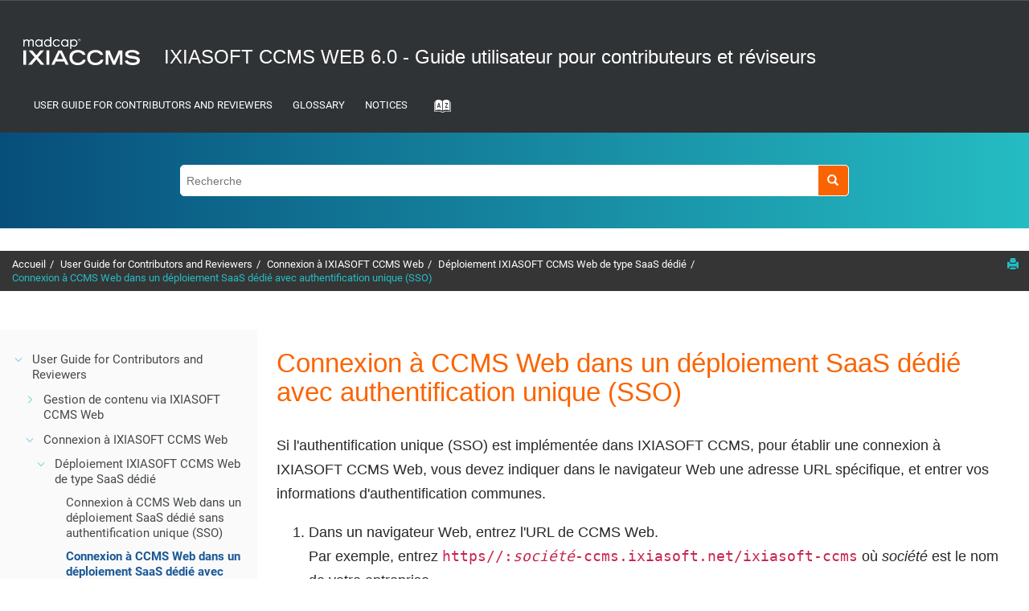

--- FILE ---
content_type: text/html
request_url: https://www.ixiasoft.com/documentation/IXIASOFT_CCMS/6.0/User_Guides_Contributors_Standard/fr/caa1564509435535.html
body_size: 5764
content:

<!DOCTYPE html
  PUBLIC "" "about:legacy-compat">
<html xmlns="http://www.w3.org/1999/xhtml" xmlns:whc="http://www.oxygenxml.com/webhelp/components" xml:lang="fr-fr" lang="fr-fr">
    <head><link rel="shortcut icon" href="favicon.png"><!----></link><link rel="icon" href="favicon.png"><!----></link><meta http-equiv="Content-Type" content="text/html; charset=UTF-8" /><meta name="viewport" content="width=device-width, initial-scale=1.0" /><meta charset="UTF-8" /><meta name="copyright" content="(C) Copyright 2020" /><meta name="DC.rights.owner" content="(C) Copyright 2020" /><meta name="DC.Type" content="task" /><meta name="description" content="Si l'authentification unique (SSO) est implémentée dans IXIASOFT CCMS, pour établir une connexion à IXIASOFT CCMS Web, vous devez indiquer dans le navigateur Web une adresse URL spécifique, et entrer vos informations d'authentification communes." /><meta name="DC.Relation" scheme="URI" content="iyb1566325836815.html" /><meta name="DC.Format" content="XHTML" /><meta name="DC.Identifier" content="caa1564509435535" /><meta name="DC.Language" content="fr-fr" />        
      <title>Connexion à CCMS Web dans un déploiement SaaS dédié avec authentification unique (SSO)</title><!--  Generated with Oxygen version 20.1-SNAPSHOT, build number 2018080216.  --><meta name="wh-path2root" content="" /><meta name="wh-toc-id" content="caa1564509435535-d51e2707" /><link rel="stylesheet" type="text/css" href="./oxygen-webhelp/lib/bootstrap/css/bootstrap.min.css" /><link rel="stylesheet" href="./oxygen-webhelp/lib/bootstrap/css/bootstrap-theme.min.css" /><link rel="stylesheet" href="./oxygen-webhelp/lib/jquery-ui/jquery-ui.min.css" /><link rel="stylesheet" type="text/css" href="./oxygen-webhelp/app/topic-page.css?buildId=2018080216" /><script type="text/javascript" src="./oxygen-webhelp/lib/jquery/jquery-3.1.1.min.js"><!----></script><script data-main="./oxygen-webhelp/app/topic-page.js" src="./oxygen-webhelp/lib/requirejs/require.js"></script><link rel="stylesheet" type="text/css" href="oxygen-webhelp/template/oxygen.css?buildId=2018080216" /><link rel="stylesheet" type="text/css" href="ixiasoft_webhelp.css" /></head>

    <body id="caa1564509435535" class="wh_topic_page frmBody">
        <a href="#wh_topic_body" class="sr-only sr-only-focusable">Aller au contenu principal</a>
        <!-- EXM-36950 - Expand the args.hdr parameter here -->
        
        <script type="text/javascript">
piAId = '522231';
piCId = '10780';
piHostname = 'pi.pardot.com';

(function() {
	function async_load(){
		var s = document.createElement('script'); s.type = 'text/javascript';
		s.src = ('https:' == document.location.protocol ? 'https://pi' : 'http://cdn') + '.pardot.com/pd.js';
		var c = document.getElementsByTagName('script')[0]; c.parentNode.insertBefore(s, c);
	}
	if(window.attachEvent) { window.attachEvent('onload', async_load); }
	else { window.addEventListener('load', async_load, false); }
})();
</script>
        
        <header class="navbar navbar-default wh_header">
    <div class="container-fluid">
        <div class="wh_header_flex_container">
            <div class="wh_logo_and_publication_title_container">
                <div class="wh_logo_and_publication_title">
                    
                    <!--
                            This component will be generated when the next parameters are specified in the transformation scenario:
                            'webhelp.logo.image' and 'webhelp.logo.image.target.url'.
                            See: http://oxygenxml.com/doc/versions/17.1/ug-editor/#topics/dita_webhelp_output.html.
                    -->
                    <a href="https://www.ixiasoft.com/index.php/product-documentation/" class=" wh_logo hidden-xs "><img src="logo_larger.png" alt="IXIASOFT CCMS WEB 6.0 - Guide utilisateur pour contributeurs et réviseurs" /></a>
                    <div class=" wh_publication_title "><a href="index.html"><span class="title">IXIASOFT CCMS WEB 6.0 - Guide utilisateur pour contributeurs et réviseurs</span></a></div>
                    
                </div>
                
                <!-- The menu button for mobile devices is copied in the output only when the 'webhelp.show.top.menu' parameter is set to 'yes' -->
                <button type="button" data-target="#wh_top_menu_and_indexterms_link" id="wh_menu_mobile_button" data-toggle="collapse" class="navbar-toggle collapsed wh_toggle_button" aria-expanded="false" aria-label="Basculer le menu">
                    <span class="icon-bar"></span>
                    <span class="icon-bar"></span>
                    <span class="icon-bar"></span>
                </button>
            </div>

            <div class="wh_top_menu_and_indexterms_link collapse navbar-collapse" id="wh_top_menu_and_indexterms_link">
                
                <nav class=" wh_top_menu "><ul>
   <li class="has-children"><span data-tocid="tocId-d51e2568" data-state="not-ready" class=" topicref "><span class="title"><a href="uqd1521119251949.html">User Guide for Contributors and Reviewers</a></span></span></li>
   <li class="has-children"><span data-tocid="tocId-d51e6042" data-state="not-ready" class=" topicref "><span class="title"><a href="ank1562165085713.html">Glossary</a></span></span></li>
   <li class="has-children"><span data-tocid="tocId-d51e6945" data-state="not-ready" class=" topicref "><span class="title"><a href="per1389985728738_2.html">Notices</a></span></span></li>
</ul></nav>
                <div class=" wh_indexterms_link "><a href="indexTerms.html" title="Index" aria-label="Aller à la page des termes d'index"><span>Index</span></a></div>
                
            </div>
        </div>
    </div>
</header>
        
        <div class=" wh_search_input "><form id="searchForm" method="get" role="search" action="search.html"><div><input type="search" placeholder="Recherche " class="wh_search_textfield" id="textToSearch" name="searchQuery" aria-label="Requête de recherche" /><button type="submit" class="wh_search_button" aria-label="Recherche"><span>Recherche</span></button></div><script><!--
                                    $(document).ready(function () {
                                        $('#searchForm').submit(function (e) {
                                            if ($('.wh_search_textfield').val().length < 1) {
                                                e.preventDefault();
                                            }
                                        });
                                    });
                                --></script></form></div>
        
        <div class="container-fluid">
            <div class="row">

                <nav class="wh_tools hidden-print">
                    <div data-tooltip-position="bottom" class=" wh_breadcrumb "><ol xmlns:html="http://www.w3.org/1999/xhtml" class="hidden-print"><li><span class="home"><a href="index.html"><span>Accueil</span></a></span></li>
   <li><span class="topicref"><span class="title"><a href="uqd1521119251949.html">User Guide for Contributors and Reviewers</a><span class="wh-tooltip">
               
               <p xmlns:xhtml="http://www.w3.org/1999/xhtml" xmlns:toc="http://www.oxygenxml.com/ns/webhelp/toc" class="shortdesc">Guide utilisateur pour les contributeurs, réviseurs et spécialistes de domaine qui utilisent <span class="keyword">IXIASOFT CCMS Web</span> <span class="keyword">6.0</span>. Il explique comment réviser et modifier du contenu en collaboration avec les rédacteurs.
                  
               </p>
               </span></span></span></li>
   <li><span class="topicref" data-id="jik1566248800788"><span class="title"><a href="jik1566248800788.html">Connexion à IXIASOFT CCMS Web</a><span class="wh-tooltip">
               
               <p xmlns:xhtml="http://www.w3.org/1999/xhtml" xmlns:toc="http://www.oxygenxml.com/ns/webhelp/toc" class="shortdesc">Les utilisateurs accèdent à <span class="keyword">IXIASOFT CCMS Web</span> via un navigateur. 
                  
               </p>
               </span></span></span></li>
   <li><span class="topicref" data-id="iyb1566325836815"><span class="title"><a href="iyb1566325836815.html">Déploiement IXIASOFT CCMS Web de type SaaS dédié</a><span class="wh-tooltip">
               
               <p xmlns:xhtml="http://www.w3.org/1999/xhtml" xmlns:toc="http://www.oxygenxml.com/ns/webhelp/toc" class="shortdesc">Dans un déploiement SaaS dédié pour <span class="keyword">IXIASOFT CCMS</span>, vous pouvez déployer <span class="keyword">IXIASOFT CCMS Web</span> avec ou sans authentification unique (SSO, Single Sign-On). Cela détermine la façon de se connecter.
                  
               </p>
               </span></span></span></li>
   <li class="active"><span class="topicref" data-id="caa1564509435535"><span class="title"><a href="caa1564509435535.html">Connexion à CCMS Web dans un déploiement SaaS dédié avec authentification unique (SSO)</a><span class="wh-tooltip">
               
               <p xmlns:xhtml="http://www.w3.org/1999/xhtml" xmlns:toc="http://www.oxygenxml.com/ns/webhelp/toc" class="shortdesc">Si l'authentification unique (SSO) est implémentée dans <span class="keyword">IXIASOFT CCMS</span>, pour établir une connexion à <span class="keyword">IXIASOFT CCMS Web</span>, vous devez indiquer dans le navigateur Web une adresse URL spécifique, et entrer vos informations d'authentification communes.
                  
               </p>
               </span></span></span></li>
</ol></div>

                    <div class="wh_right_tools hidden-sm hidden-xs">
                        <div class=" wh_navigation_links "><span id="topic_navigation_links" class="navheader">
  </span></div>
                        <button class="wh_hide_highlight" aria-label="Afficher/Masquer les résultats de la recherche" title="Afficher/Masquer les résultats de la recherche"></button>
                        <button class="webhelp_expand_collapse_sections" data-next-state="collapsed" aria-label="Réduire les sections" title="Réduire les sections"></button>
                        <div class=" wh_print_link print "><button onClick="window.print()" title="Imprimer cette page" aria-label="Imprimer cette page"></button></div>
                    </div>
                </nav>
            </div>

            <div class="wh_content_area">
                <div class="row">
                    
                        <nav role="navigation" id="wh_publication_toc" class="col-lg-3 col-md-3 col-sm-3 hidden-xs navbar hidden-print">
                            <div class=" wh_publication_toc " data-tooltip-position="right"><ul role="tree" aria-label="Table of Contents"><span class="expand-button-action-labels"><span id="button-expand-action" aria-label="Expand"></span><span id="button-collapse-action" aria-label="Collapse"></span><span id="button-pending-action" aria-label="Pending"></span></span><li role="treeitem" aria-expanded="true"><span data-tocid="tocId-d51e2568" class="topicref" data-state="expanded"><span role="button" tabindex="0" aria-labelledby="button-collapse-action tocId-d51e2568-link" class="wh-expand-btn"></span><span class="title"><a href="uqd1521119251949.html" id="tocId-d51e2568-link">User Guide for Contributors and Reviewers</a><span class="wh-tooltip">
               
               <p xmlns:xhtml="http://www.w3.org/1999/xhtml" xmlns:toc="http://www.oxygenxml.com/ns/webhelp/toc" class="shortdesc">Guide utilisateur pour les contributeurs, réviseurs et spécialistes de domaine qui utilisent <span class="keyword">IXIASOFT CCMS Web</span> <span class="keyword">6.0</span>. Il explique comment réviser et modifier du contenu en collaboration avec les rédacteurs.
                  
               </p>
               </span></span></span><ul role="group" class="nav nav-list"><span class="expand-button-action-labels"><span id="button-expand-action" aria-label="Expand"></span><span id="button-collapse-action" aria-label="Collapse"></span><span id="button-pending-action" aria-label="Pending"></span></span><li role="treeitem" aria-expanded="false"><span data-tocid="uqd1521119251949-d51e2578" class="topicref" data-id="uqd1521119251949" data-state="not-ready"><span role="button" tabindex="0" aria-labelledby="button-expand-action uqd1521119251949-d51e2578-link" class="wh-expand-btn"></span><span class="title"><a href="uqd1521119251949.html" id="uqd1521119251949-d51e2578-link">Gestion de contenu via IXIASOFT CCMS Web</a><span class="wh-tooltip">
                     
                     <p xmlns:xhtml="http://www.w3.org/1999/xhtml" xmlns:toc="http://www.oxygenxml.com/ns/webhelp/toc" class="shortdesc"><span class="keyword">IXIASOFT CCMS Web</span> gère le contenu sous forme d'objets en suivant des processus pré-définis.
                        
                     </p>
                     </span></span></span></li>
         <li role="treeitem" aria-expanded="true"><span data-tocid="jik1566248800788-d51e2659" class="topicref" data-id="jik1566248800788" data-state="expanded"><span role="button" tabindex="0" aria-labelledby="button-collapse-action jik1566248800788-d51e2659-link" class="wh-expand-btn"></span><span class="title"><a href="jik1566248800788.html" id="jik1566248800788-d51e2659-link">Connexion à IXIASOFT CCMS Web</a><span class="wh-tooltip">
                     
                     <p xmlns:xhtml="http://www.w3.org/1999/xhtml" xmlns:toc="http://www.oxygenxml.com/ns/webhelp/toc" class="shortdesc">Les utilisateurs accèdent à <span class="keyword">IXIASOFT CCMS Web</span> via un navigateur. 
                        
                     </p>
                     </span></span></span><ul role="group" class="nav nav-list"><span class="expand-button-action-labels"><span id="button-expand-action" aria-label="Expand"></span><span id="button-collapse-action" aria-label="Collapse"></span><span id="button-pending-action" aria-label="Pending"></span></span><li role="treeitem" aria-expanded="true"><span data-tocid="iyb1566325836815-d51e2673" class="topicref" data-id="iyb1566325836815" data-state="expanded"><span role="button" tabindex="0" aria-labelledby="button-collapse-action iyb1566325836815-d51e2673-link" class="wh-expand-btn"></span><span class="title"><a href="iyb1566325836815.html" id="iyb1566325836815-d51e2673-link">Déploiement IXIASOFT CCMS Web de type SaaS dédié</a><span class="wh-tooltip">
                           
                           <p xmlns:xhtml="http://www.w3.org/1999/xhtml" xmlns:toc="http://www.oxygenxml.com/ns/webhelp/toc" class="shortdesc">Dans un déploiement SaaS dédié pour <span class="keyword">IXIASOFT CCMS</span>, vous pouvez déployer <span class="keyword">IXIASOFT CCMS Web</span> avec ou sans authentification unique (SSO, Single Sign-On). Cela détermine la façon de se connecter.
                              
                           </p>
                           </span></span></span><ul role="group" class="nav nav-list"><span class="expand-button-action-labels"><span id="button-expand-action" aria-label="Expand"></span><span id="button-collapse-action" aria-label="Collapse"></span><span id="button-pending-action" aria-label="Pending"></span></span><li role="treeitem"><span data-tocid="zqn1565923482760-d51e2690" class="topicref" data-id="zqn1565923482760" data-state="leaf"><span role="button" class="wh-expand-btn"></span><span class="title"><a href="zqn1565923482760.html" id="zqn1565923482760-d51e2690-link">Connexion à CCMS Web dans un déploiement SaaS dédié sans authentification unique (SSO)</a><span class="wh-tooltip">
                                 
                                 <p xmlns:xhtml="http://www.w3.org/1999/xhtml" xmlns:toc="http://www.oxygenxml.com/ns/webhelp/toc" class="shortdesc">Pour établir une connexion à <span class="keyword">IXIASOFT CCMS Web</span>, vous devez indiquer dans le navigateur Web une adresse URL spécifique et entrer les informations d'authentification spécifiques
                                    à <span class="keyword">IXIASOFT CCMS</span>.
                                    
                                 </p>
                                 </span></span></span></li>
                     <li role="treeitem" class="active"><span data-tocid="caa1564509435535-d51e2707" class="topicref" data-id="caa1564509435535" data-state="leaf"><span role="button" class="wh-expand-btn"></span><span class="title"><a href="caa1564509435535.html" id="caa1564509435535-d51e2707-link">Connexion à CCMS Web dans un déploiement SaaS dédié avec authentification unique (SSO)</a><span class="wh-tooltip">
                                 
                                 <p xmlns:xhtml="http://www.w3.org/1999/xhtml" xmlns:toc="http://www.oxygenxml.com/ns/webhelp/toc" class="shortdesc">Si l'authentification unique (SSO) est implémentée dans <span class="keyword">IXIASOFT CCMS</span>, pour établir une connexion à <span class="keyword">IXIASOFT CCMS Web</span>, vous devez indiquer dans le navigateur Web une adresse URL spécifique, et entrer vos informations d'authentification communes.
                                    
                                 </p>
                                 </span></span></span></li>
                     <li role="treeitem"><span data-tocid="rls1564529457090-d51e2724" class="topicref" data-id="rls1564529457090" data-state="leaf"><span role="button" class="wh-expand-btn"></span><span class="title"><a href="rls1564529457090.html" id="rls1564529457090-d51e2724-link">Résolution des problèmes de connexion à CCMS Web dans un déploiement SaaS dédié</a><span class="wh-tooltip">
                                 
                                 <p xmlns:xhtml="http://www.w3.org/1999/xhtml" xmlns:toc="http://www.oxygenxml.com/ns/webhelp/toc" class="shortdesc">Si la connexion à <span class="keyword">IXIASOFT CCMS Web</span> échoue dans un déploiement SaaS dédié, changez le mot de passe s'il a expiré ou demandez la réinitialisation du mot de passe.
                                    
                                 </p>
                                 </span></span></span></li>
                     <li role="treeitem"><span data-tocid="onq1564500113985-d51e2738" class="topicref" data-id="onq1564500113985" data-state="leaf"><span role="button" class="wh-expand-btn"></span><span class="title"><a href="onq1564500113985.html" id="onq1564500113985-d51e2738-link">Modifier votre mot de passe dans un déploiement SaaS dédié</a><span class="wh-tooltip">
                                 
                                 <p xmlns:xhtml="http://www.w3.org/1999/xhtml" xmlns:toc="http://www.oxygenxml.com/ns/webhelp/toc" class="shortdesc">Lors de l'expiration de votre mot de passe dans un déploiement SaaS dédié, vous pouvez le changer en utilisant la page d'accueil
                                    <span class="keyword">IXIASOFT CCMS</span> . 
                                    
                                 </p>
                                 </span></span></span></li>
                     <li role="treeitem"><span data-tocid="ztw1564508660567-d51e2752" class="topicref" data-id="ztw1564508660567" data-state="leaf"><span role="button" class="wh-expand-btn"></span><span class="title"><a href="ztw1564508660567.html" id="ztw1564508660567-d51e2752-link">Règles relatives aux mots de passe dans un déploiement SaaS dédié</a><span class="wh-tooltip">
                                 
                                 <p xmlns:xhtml="http://www.w3.org/1999/xhtml" xmlns:toc="http://www.oxygenxml.com/ns/webhelp/toc" class="shortdesc">Pour des raisons de sécurité, les mots de passe des utilisateurs créés dans le Bureau à distance dans un déploiement SaaS
                                    dédié doivent être complexes et régulièrement changés.
                                    
                                 </p>
                                 </span></span></span></li>
                  </ul>
               </li>
               <li role="treeitem" aria-expanded="false"><span data-tocid="uxu1566327026317-d51e2763" class="topicref" data-id="uxu1566327026317" data-state="not-ready"><span role="button" tabindex="0" aria-labelledby="button-expand-action uxu1566327026317-d51e2763-link" class="wh-expand-btn"></span><span class="title"><a href="uxu1566327026317.html" id="uxu1566327026317-d51e2763-link">Déploiement IXIASOFT CCMS Web sur site</a><span class="wh-tooltip">
                           
                           <p xmlns:xhtml="http://www.w3.org/1999/xhtml" xmlns:toc="http://www.oxygenxml.com/ns/webhelp/toc" class="shortdesc">Dans un déploiement <span class="keyword">IXIASOFT CCMS</span> sur site, vous pouvez déployer <span class="keyword">IXIASOFT CCMS Web</span> avec ou sans authentification unique (SSO). Cela détermine la façon de se connecter.
                              
                           </p>
                           </span></span></span></li>
            </ul>
         </li>
         <li role="treeitem" aria-expanded="false"><span data-tocid="lxw1480973670902-d51e2814" class="topicref" data-id="lxw1480973670902" data-state="not-ready"><span role="button" tabindex="0" aria-labelledby="button-expand-action lxw1480973670902-d51e2814-link" class="wh-expand-btn"></span><span class="title"><a href="lxw1480973670902.html" id="lxw1480973670902-d51e2814-link">Travailler sur les attributions</a><span class="wh-tooltip">
                     
                     <p xmlns:xhtml="http://www.w3.org/1999/xhtml" xmlns:toc="http://www.oxygenxml.com/ns/webhelp/toc" class="shortdesc">La <span class="ph">Page Mes attributions</span> vous permet de suivre l'état du travail que vous avez à effectuer dans <span class="keyword">IXIASOFT CCMS Web</span>.
                        
                     </p>
                     </span></span></span></li>
         <li role="treeitem" aria-expanded="false"><span data-tocid="lit1495201415898-d51e2983" class="topicref" data-id="lit1495201415898" data-state="not-ready"><span role="button" tabindex="0" aria-labelledby="button-expand-action lit1495201415898-d51e2983-link" class="wh-expand-btn"></span><span class="title"><a href="lit1495201415898.html" id="lit1495201415898-d51e2983-link">Révisions collaboratives dans IXIASOFT CCMS Web</a><span class="wh-tooltip">
                     
                     <p xmlns:xhtml="http://www.w3.org/1999/xhtml" xmlns:toc="http://www.oxygenxml.com/ns/webhelp/toc" class="shortdesc">La fonction de Révision collaborative permet aux réviseurs de communiquer aux rédacteurs des commentaires sur le contenu à
                        réviser qui leur est attribué, et de voir les annotations ajoutées par les autres réviseurs attribués.
                        
                     </p>
                     </span></span></span></li>
         <li role="treeitem" aria-expanded="false"><span data-tocid="nam1544818423634-d51e3085" class="topicref" data-id="nam1544818423634" data-state="not-ready"><span role="button" tabindex="0" aria-labelledby="button-expand-action nam1544818423634-d51e3085-link" class="wh-expand-btn"></span><span class="title"><a href="nam1544818423634.html" id="nam1544818423634-d51e3085-link">Approbations dans IXIASOFT CCMS Web</a><span class="wh-tooltip">
                     
                     <p xmlns:xhtml="http://www.w3.org/1999/xhtml" xmlns:toc="http://www.oxygenxml.com/ns/webhelp/toc" class="shortdesc">Un rédacteur peut utiliser une Approbation pour obtenir la validation finale du contenu lorsque toutes les révisions sont
                        terminées.
                        
                     </p>
                     </span></span></span></li>
         <li role="treeitem" aria-expanded="false"><span data-tocid="yvy1522853107036-d51e3163" class="topicref" data-id="yvy1522853107036" data-state="not-ready"><span role="button" tabindex="0" aria-labelledby="button-expand-action yvy1522853107036-d51e3163-link" class="wh-expand-btn"></span><span class="title"><a href="yvy1522853107036.html" id="yvy1522853107036-d51e3163-link">Cartes dans IXIASOFT CCMS Web</a><span class="wh-tooltip">
                     
                     <p xmlns:xhtml="http://www.w3.org/1999/xhtml" xmlns:toc="http://www.oxygenxml.com/ns/webhelp/toc" class="shortdesc">Les cartes définissent la structure avec d'autres objets. Toutes les rubriques incluses dans un document sont organisées dans
                        une carte.
                        
                     </p>
                     </span></span></span></li>
         <li role="treeitem" aria-expanded="false"><span data-tocid="stk1522853243532-d51e3327" class="topicref" data-id="stk1522853243532" data-state="not-ready"><span role="button" tabindex="0" aria-labelledby="button-expand-action stk1522853243532-d51e3327-link" class="wh-expand-btn"></span><span class="title"><a href="stk1522853243532.html" id="stk1522853243532-d51e3327-link">Rubriques dans IXIASOFT CCMS Web</a><span class="wh-tooltip">
                     
                     <p xmlns:xhtml="http://www.w3.org/1999/xhtml" xmlns:toc="http://www.oxygenxml.com/ns/webhelp/toc" class="shortdesc">Les rubriques sont des composants de base de tous les contenus dans <span class="keyword">IXIASOFT CCMS Web</span>.
                        
                     </p>
                     </span></span></span></li>
         <li role="treeitem" aria-expanded="false"><span data-tocid="tocId-d51e6020" class="topicref" data-state="not-ready"><span role="button" tabindex="0" aria-labelledby="button-expand-action tocId-d51e6020-link" class="wh-expand-btn"></span><span class="title"><a href="per1389985728738.html" id="tocId-d51e6020-link">Notices</a></span></span></li>
      </ul>
   </li>
</ul></div>
                        </nav>
                    
                    
                    <div class="col-lg-9 col-md-9 col-sm-9 col-xs-12" id="wh_topic_body">
                        <div class=" wh_topic_content body "><main role="main"><article role="article" aria-labelledby="ariaid-title1">
	<h1 class="title topictitle1" id="ariaid-title1">Connexion à CCMS Web dans un déploiement SaaS dédié avec authentification unique (SSO)</h1>
	
	
	<div class="body taskbody"><p class="shortdesc">Si l'authentification unique (SSO) est implémentée dans <span class="keyword">IXIASOFT CCMS</span>, pour établir une connexion à <span class="keyword">IXIASOFT CCMS Web</span>, vous devez indiquer dans le navigateur Web une adresse URL spécifique, et entrer vos informations d'authentification communes.</p>
		<ol class="ol steps"><li class="li step stepexpand">
				<span class="ph cmd">Dans un navigateur Web, entrez l'URL de <span class="keyword">CCMS Web</span>.</span>
				<div class="itemgroup info">Par exemple, entrez <span class="ph filepath">https//:<var class="keyword varname">société</var>-ccms.ixiasoft.net/ixiasoft-ccms</span> où <var class="keyword varname">société</var> est le nom de votre entreprise. </div>
				<div class="itemgroup stepresult">
					<p class="p">Si vous avez déjà établi une connexion avec le fournisseur d'identité de votre entreprise, la page <span class="ph">page <span class="ph uicontrol">Mes attributions</span></span> s'affiche automatiquement.</p>
				</div>
			</li><li class="li step stepexpand">
				<span class="ph cmd">Si vous n'avez pas encore établi de connexion avec le fournisseur d'identité de votre entreprise, cliquez sur <span class="ph uicontrol">Votre serveur d'authentification</span> et connectez-vous en utilisant les informations d'identification communes de l'entreprise.</span>
				<div class="itemgroup info">Si vous avez un mot de passe pour <span class="keyword">CCMS Desktop</span>, ne l'utilisez pas pour <span class="keyword">CCMS Web</span>. </div>
			</li></ol>
		<section class="section result" id="caa1564509435535__result_kwn_1xx_43b">La page <span class="ph uicontrol">Mes attributions</span> s'affiche, vous pouvez alors commencer à travailler sur une attribution. </section>
	</div>
</article></main></div>
                        
                        
                        
                    </div>
                    
                </div>
            </div>
        </div> 
        <footer class="navbar navbar-default wh_footer">
  <div class=" footer-container text-center ">
    Generated by IXIASOFT CCMS oXygen Webhelp
  </div>
</footer>
        
        <div id="go2top">
            <span class="glyphicon glyphicon-chevron-up"></span>
        </div>
        
        <!-- The modal container for images -->
        <div id="modal_img_large" class="modal">
            <span class="close glyphicon glyphicon-remove"></span>
            <!-- Modal Content (The Image) -->
            <img class="modal-content" id="modal-img" />
            <!-- Modal Caption (Image Text) -->
            <div id="caption"></div>
        </div>
        
        <script src="./oxygen-webhelp/lib/bootstrap/js/bootstrap.min.js" type="text/javascript"></script>
        
    
<!-- Global site tag (gtag.js) - Google Analytics -->
<script async src=https://www.googletagmanager.com/gtag/js?id=UA-188232589-1></script>
<script>
  window.dataLayer = window.dataLayer || [];
  function gtag(){dataLayer.push(arguments);}
  gtag('js', new Date());

  gtag('config', 'UA-188232589-1');
</script>

</body>
</html>

--- FILE ---
content_type: text/css
request_url: https://www.ixiasoft.com/documentation/IXIASOFT_CCMS/6.0/User_Guides_Contributors_Standard/fr/oxygen-webhelp/app/topic-page.css?buildId=2018080216
body_size: 250
content:
@import "topic/commonltr.css?buildId=2018080216";

/* Changes and comments, as side-notes. */
@import "side-notes/p-side-notes.css?buildId=2018080216";

/* Topic content styles. */
@import "topic/topic.css?buildId=2018080216";

/* Default styles. */
@import "core/webhelp.css?buildId=2018080216";

/* Top Menu and Publication TOC components styles. */
@import "nav-links/nav-links.css?buildId=2018080216";


/* Expand/collapse topic sections. */
@import "core/expand.css?buildId=2018080216";

/* Tooltip styles. */
@import "nav-links/tooltip.css?buildId=2018080216";

--- FILE ---
content_type: text/css
request_url: https://www.ixiasoft.com/documentation/IXIASOFT_CCMS/6.0/User_Guides_Contributors_Standard/fr/ixiasoft_webhelp.css
body_size: 1566
content:
/*
  -=======================================================-
  -=
  -=                IXIASOFT CUSTOM PART
  -=
  -=======================================================-
*/

/*= LINK HOVER =*/
a:hover
{
	color: #1C5A97 !important;
}

/*= BODY =*/
body
{
    background-color: #ffffff !important;
	font-family:'Roboto Light', Arial, Avenir, Myriad;
}

/*= TOP NAV =*/
body>.navbar
{
    background-color:#303335 !important;
}
.wh_logo>img
{
    content: url("wordmark-ixia-ccms.svg");
    width: 145px !important;
    height: 35px !important;
    margin-left:0px;
    margin-right:30px;
}
.wh_logo_and_publication_title
{
    font-size: 24px !important;
}
.wh_publication_title>a
{
    padding-top: 16px;
	color: #ffffff !important;
}

/*= BOOKS MENU =*/
.wh_top_menu
{
    text-align: left !important;
    font-family: "Roboto";
}
.wh_top_menu a:hover
{
	color: #25BCC3 !important;
}
.wh_top_menu ul ul
{
    background-color: #303335 !important;
}

/*= SEARCH BAR =*/
.wh_main_page_search
{
	padding: 40px 0 !important;
}
.wh_search_input
{
    background-image: linear-gradient(to right, #074E7B, #25BCC3) !important;
    background-repeat: no-repeat !important;
    background-size: cover !important;
}
.wh_search_textfield
{
    border-color: white  !important;
}
.wh_search_button
{
    background-color: #FA6400 !important;
    border-color: white  !important;
}

/*= CONTENT AREA =*/
.wh_content_area
{
	margin: 48px 0 !important;
}

/*= TILES =*/
.wh_content_flex_container
{
	align-items:center;
}
.wh_tiles
{
	max-width: 1200px;
	justify-content: center;
}
.wh_tile
{
	min-width:250px;
	width: 280px;
	border: solid 1px;
	border-color: #ECECEC;
	margin-left: 10px;
	margin-right:10px;
	margin-bottom: 40px;
    background-color: #fafafa !important;
}
.wh_tile_content
{
	position: relative;
	bottom: 15px;
}
.wh_tile_icon
{
	margin: auto;
	width:55px;
	height: 55px;
    color: #FF8C0A !important;
	background-color: white;
	border: 2px solid;
	border-color: #FF8C0A;
	border-radius: 50%;
    font-size:32px;
    text-align:center;
	vertical-align: middle;
	position: relative;
	bottom: 25px;
	padding-top: 12px;
}
.wh_tile_icon:before
{
    content: "\e0e0";
    font-family: 'Material Icons';
}
.wh_tile_title
{
	font-size: 28px;
	font-weight: 300;
	line-height: normal;
	color: #282828 !important;
}
.wh_tile_shortdesc
{
	font-size: 18px !important;
	font-weight: 300;
	color: #282828 !important;
}
.wh_tile a
{
    color: #282828;
}
.wh_tile a:visited
{
    color: #282828;
}

/*= TOPIC::BAR =*/
.wh_tools
{
	margin: 2em 0 0 !important;
    background-color: #353535 !important;
}
.wh_breadcrumb
{
    font-family: "Roboto";
}
.wh_breadcrumb ol
{
    color: white !important;
}
.wh_breadcrumb a:hover
{
	color: #25BCC3 !important;
}
.wh_breadcrumb .active
{
    color: #25BCC3 !important;
}
.glyphicon-print
{
	color: #25BCC3 !important;
}
.webhelp_expand_collapse_sections,
.wh_hide_highlight,
.wh_print_link a,
.wh_navigation_links a,
.wh_navigation_links a:hover,
.wh_navigation_links a:active,
.wh_navigation_links a:visited,
.wh_print_link a:before,
.wh_navigation_links a:before,
.wh_navigation_links a:hover:before,
.wh_navigation_links a:active:before,
.wh_navigation_links a:visited:before{
    color: white !important;
}

/*= TOPIC::BODY =*/
#wh_topic_body
{
    padding: 0px !important;
}
.wh_topic_content
{
	font-size: 18px;
	color: #282828 !important;
    background-color: white !important;
    padding: 24px  !important;
}
.topictitle1
{
    color:#FA6400 !important;
	font-size: 33px !important;
	font-weight: 400;
}
.wh_related_links
{
    background-color: white !important;
}
.section
{
	padding-left: 15px;
}
.section > h2
{
	position: relative;
	left: -15px;
}
table
{
	margin-top: 8px;
	border-color: #D8D8D8 !important;
}
.note
{
	border: 1px solid #25BCC3;
	padding: 10px;
}
.note_important, .note_warning
{
	border-color: #FF3F04;
}
.note > *:not(span)
{
	margin-left: 20px;
}
.userinput
{
	background-color:#9E9E9E;
	box-shadow: none;
}


/*= TOPIC::TOC =*/
#wh_publication_toc
{
    padding: 0px !important;
    height:100% !important;
}
.wh_publication_toc
{
    background-color: #fafafa /*#456692*/ !important;
	padding:16px !important;
    padding-bottom:30px !important;
}
.wh-expand-btn
{
    color: #25BCC3 !important;
	margin-right: 8px;
    opacity: 1.0 !important;
}
.wh_publication_toc a, .wh_publication_toc a:visited
{
    color: #45494c;
	font-size: 15px;
	font-family: "Roboto";
}
.wh_publication_toc a:hover
{
	text-decoration: none !important;
	font-weight:600;
}
.wh_publication_toc .active>span>span>a
{
    color: #1C5A97 !important;
    font-weight:600;
}
.wh_topic_label
{
    color: #45494c;
}
.wh-tooltip
{
	background-color: #505050 !important;
}
.wh-tooltip:before
{
	border-right-color: #505050 !important;
}


/*= FOOTER =*/
.wh_footer
{
    background-color: #353535 !important;
}

/*= SEARCH RESUULT =*/
.searchresult li .relativePath a
{
    display:none !important;
}


/*
  -=======================================================-
  -=
  -=      END OF  - IXIASOFT CUSTOM PART -
  -=
  -=======================================================-
*/

--- FILE ---
content_type: text/css
request_url: https://www.ixiasoft.com/documentation/IXIASOFT_CCMS/6.0/User_Guides_Contributors_Standard/fr/oxygen-webhelp/app/topic/topic.css?buildId=2018080216
body_size: 305
content:
/*

Oxygen WebHelp Plugin
Copyright (c) 1998-2018 Syncro Soft SRL, Romania.  All rights reserved.

*/

@import "elements-styles.css?buildId=2018080216";
@import "print.css?buildId=2018080216";

#wh_print_link{
    margin-left: 5px;
    cursor: pointer;
    font-size: larger;
    display: inline-block;
    padding-bottom: 5px;
    line-height: 16px;
}

#myPassword, #myUserName{
  width:100%;  
}

	 

--- FILE ---
content_type: image/svg+xml
request_url: https://www.ixiasoft.com/documentation/IXIASOFT_CCMS/6.0/User_Guides_Contributors_Standard/fr/wordmark-ixia-ccms.svg
body_size: 14867
content:
<svg width="145" height="35" viewBox="0 0 145 35" fill="none" xmlns="http://www.w3.org/2000/svg">
<path d="M0.231509 3.25622H1.33337V4.72061C1.71435 4.1817 2.10673 3.78377 2.50824 3.53591C3.06032 3.21074 3.64205 3.0493 4.25115 3.0493C4.66179 3.0493 5.05417 3.13116 5.42374 3.2926C5.79559 3.45405 6.099 3.6678 6.33169 3.93612C6.56439 4.20444 6.7697 4.58418 6.9408 5.08444C7.30581 4.42046 7.7575 3.91338 8.30273 3.57002C8.84568 3.22666 9.42969 3.05157 10.0571 3.05157C10.6433 3.05157 11.1589 3.20165 11.6061 3.49498C12.0555 3.79059 12.3863 4.20444 12.6075 4.73426C12.822 5.26408 12.9315 6.05994 12.9315 7.11503V11.7401H11.8296V7.11503C11.8296 6.20774 11.7635 5.58469 11.6357 5.24361C11.5074 4.90671 11.2749 4.61923 10.9719 4.42273C10.657 4.21353 10.2829 4.10893 9.84717 4.10893C9.31791 4.10893 8.83428 4.26583 8.39855 4.57736C7.95826 4.88888 7.63888 5.305 7.43812 5.82118C7.23737 6.33963 7.13699 7.20826 7.13699 8.42252V11.7379H6.03284V7.40609C6.03284 6.38283 5.96897 5.68929 5.84122 5.3232C5.71961 4.96624 5.48607 4.65772 5.17508 4.4432C4.85798 4.22036 4.47928 4.11121 4.04355 4.11121C3.53711 4.11121 3.06716 4.26356 2.62687 4.56599C2.18886 4.87069 1.86264 5.27999 1.65276 5.79389C1.44288 6.30779 1.33566 7.09456 1.33566 8.1542V11.7424H0.231509V3.25622ZM23.7311 3.25622V11.7424H22.627V10.2848C22.1707 10.8419 21.6574 11.2581 21.0871 11.5332C20.5191 11.8084 19.8986 11.9448 19.221 11.9448C18.0211 11.9448 16.9945 11.5127 16.1458 10.6441C15.2949 9.77549 14.8706 8.7204 14.8706 7.47658C14.8706 6.2555 15.2995 5.21632 16.1572 4.34997C17.015 3.48361 18.0461 3.0493 19.253 3.0493C19.951 3.0493 20.5807 3.1971 21.1441 3.48816C21.7076 3.77922 22.2027 4.22263 22.627 4.81384V3.25622H23.7311ZM19.3465 4.11121C18.7419 4.11121 18.1807 4.25901 17.6697 4.55917C17.1587 4.85477 16.7504 5.27317 16.4492 5.81208C16.1481 6.351 15.9953 6.91947 15.9953 7.51978C15.9953 8.11782 16.1481 8.68402 16.4538 9.22748C16.7572 9.77322 17.1678 10.1962 17.6811 10.4986C18.1967 10.801 18.7488 10.9534 19.3396 10.9534C19.9351 10.9534 20.4985 10.8033 21.0278 10.5031C21.5616 10.203 21.9723 9.79823 22.2597 9.28433C22.5471 8.77043 22.6909 8.19513 22.6909 7.55389C22.6909 6.57611 22.3669 5.75978 21.7236 5.10035C21.0803 4.43865 20.2887 4.11121 19.3465 4.11121ZM34.6631 0V11.7424H33.5612V10.2848C33.105 10.8419 32.594 11.2581 32.0236 11.5332C31.4579 11.8084 30.8374 11.9448 30.1621 11.9448C28.9644 11.9448 27.9401 11.5127 27.0938 10.6441C26.2451 9.77549 25.8231 8.7204 25.8231 7.47658C25.8231 6.2555 26.2497 5.21632 27.1052 4.34997C27.9607 3.48361 28.9918 3.0493 30.194 3.0493C30.8876 3.0493 31.5149 3.19938 32.0784 3.49498C32.6396 3.79059 33.1301 4.234 33.559 4.82749V0H34.6631ZM30.2853 4.11121C29.683 4.11121 29.1241 4.25901 28.6131 4.55917C28.1021 4.85477 27.696 5.27317 27.3949 5.81208C27.0915 6.351 26.9409 6.91947 26.9409 7.51978C26.9409 8.11782 27.0938 8.68402 27.3972 9.22748C27.7029 9.77322 28.1112 10.1962 28.6222 10.4986C29.1355 10.801 29.6853 10.9534 30.2739 10.9534C30.867 10.9534 31.4305 10.8033 31.9598 10.5031C32.4913 10.203 32.8997 9.79823 33.1871 9.28433C33.4723 8.77043 33.616 8.19513 33.616 7.55389C33.616 6.57611 33.2943 5.75978 32.6533 5.10035C32.0168 4.43865 31.2252 4.11121 30.2853 4.11121ZM45.3966 4.99803L44.532 5.53467C43.7769 4.54552 42.7571 4.04981 41.4568 4.04981C40.4188 4.04981 39.5588 4.3818 38.8698 5.04805C38.1854 5.71431 37.841 6.52381 37.841 7.47658C37.841 8.09508 38.0006 8.67947 38.3155 9.22521C38.6303 9.77094 39.0637 10.1962 39.6158 10.4963C40.1656 10.7987 40.7815 10.9511 41.4659 10.9511C42.7184 10.9511 43.7381 10.4554 44.532 9.46624L45.3966 10.0347C44.9905 10.6418 44.443 11.1125 43.7563 11.4491C43.0697 11.7811 42.2849 11.9471 41.4089 11.9471C40.0607 11.9471 38.9428 11.5241 38.0531 10.6714C37.1634 9.82097 36.7208 8.78862 36.7208 7.56981C36.7208 6.7512 36.9307 5.98945 37.3436 5.28681C37.7611 4.58418 38.3314 4.03617 39.0569 3.64279C39.7846 3.2494 40.5968 3.05157 41.4956 3.05157C42.0591 3.05157 42.6066 3.13798 43.129 3.30625C43.6537 3.47452 44.1008 3.69281 44.4658 3.96341C44.8331 4.234 45.1411 4.57963 45.3966 4.99803ZM55.9727 3.25622V11.7424H54.8731V10.2848C54.4146 10.8419 53.9013 11.2581 53.3332 11.5332C52.7629 11.8084 52.1401 11.9448 51.4671 11.9448C50.2649 11.9448 49.2406 11.5127 48.3897 10.6441C47.5387 9.77549 47.1144 8.7204 47.1144 7.47658C47.1144 6.2555 47.5456 5.21632 48.4034 4.34997C49.2611 3.48361 50.2923 3.0493 51.4991 3.0493C52.1949 3.0493 52.8245 3.1971 53.3903 3.48816C53.9515 3.77922 54.4488 4.22263 54.8754 4.81384V3.25622H55.9727ZM51.588 4.11121C50.9835 4.11121 50.4246 4.25901 49.9136 4.55917C49.4003 4.85477 48.9942 5.27317 48.6908 5.81208C48.3874 6.351 48.2368 6.91947 48.2368 7.51978C48.2368 8.11782 48.3919 8.68402 48.6976 9.22748C48.9988 9.77322 49.4117 10.1962 49.9273 10.4986C50.4405 10.801 50.9926 10.9534 51.5835 10.9534C52.1766 10.9534 52.7424 10.8033 53.2739 10.5031C53.8077 10.203 54.2207 9.79823 54.5058 9.28433C54.7933 8.77043 54.9347 8.19513 54.9347 7.55389C54.9347 6.57611 54.613 5.75978 53.9697 5.10035C53.3218 4.43865 52.5325 4.11121 51.588 4.11121ZM58.4319 3.25622H59.5338V4.81384C59.965 4.22263 60.4623 3.78149 61.0235 3.48816C61.587 3.1971 62.212 3.0493 62.9033 3.0493C64.1101 3.0493 65.1458 3.48361 66.0036 4.34997C66.8636 5.21405 67.2925 6.2555 67.2925 7.47658C67.2925 8.71813 66.8636 9.77322 66.015 10.6441C65.164 11.5127 64.1397 11.9448 62.9352 11.9448C62.2599 11.9448 61.6372 11.8061 61.0714 11.5241C60.5011 11.2444 59.9923 10.826 59.5338 10.2712V14.8372H58.4319V3.25622ZM62.8166 4.11121C61.8767 4.11121 61.0828 4.43865 60.4372 5.09808C59.7939 5.75524 59.4722 6.57157 59.4722 7.55162C59.4722 8.19513 59.6159 8.77043 59.9011 9.28205C60.1862 9.79368 60.5992 10.1984 61.1353 10.5009C61.6714 10.8033 62.2349 10.9511 62.8326 10.9511C63.4166 10.9511 63.9686 10.7987 64.4796 10.4963C64.9975 10.1939 65.4081 9.77094 65.7138 9.22521C66.0172 8.68174 66.1724 8.11327 66.1724 7.51751C66.1724 6.91947 66.0172 6.34872 65.7184 5.80981C65.4173 5.2709 65.0089 4.85477 64.4933 4.55689C63.98 4.25901 63.4211 4.11121 62.8166 4.11121Z" fill="white"/>
<path d="M0.231509 3.25622H1.33337V4.72061C1.71435 4.1817 2.10673 3.78377 2.50824 3.53591C3.06032 3.21074 3.64205 3.0493 4.25115 3.0493C4.66179 3.0493 5.05417 3.13116 5.42374 3.2926C5.79559 3.45405 6.099 3.6678 6.33169 3.93612C6.56439 4.20444 6.7697 4.58418 6.9408 5.08444C7.30581 4.42046 7.7575 3.91338 8.30273 3.57002C8.84568 3.22666 9.42969 3.05157 10.0571 3.05157C10.6433 3.05157 11.1589 3.20165 11.6061 3.49498C12.0555 3.79059 12.3863 4.20444 12.6075 4.73426C12.822 5.26408 12.9315 6.05994 12.9315 7.11503V11.7401H11.8296V7.11503C11.8296 6.20774 11.7635 5.58469 11.6357 5.24361C11.5074 4.90671 11.2749 4.61923 10.9719 4.42273C10.657 4.21353 10.2829 4.10893 9.84717 4.10893C9.31791 4.10893 8.83428 4.26583 8.39855 4.57736C7.95826 4.88888 7.63888 5.305 7.43812 5.82118C7.23737 6.33963 7.13699 7.20826 7.13699 8.42252V11.7379H6.03284V7.40609C6.03284 6.38283 5.96897 5.68929 5.84122 5.3232C5.71961 4.96624 5.48607 4.65772 5.17508 4.4432C4.85798 4.22036 4.47928 4.11121 4.04355 4.11121C3.53711 4.11121 3.06716 4.26356 2.62687 4.56599C2.18886 4.87069 1.86264 5.27999 1.65276 5.79389C1.44288 6.30779 1.33566 7.09456 1.33566 8.1542V11.7424H0.231509V3.25622ZM23.7311 3.25622V11.7424H22.627V10.2848C22.1707 10.8419 21.6574 11.2581 21.0871 11.5332C20.5191 11.8084 19.8986 11.9448 19.221 11.9448C18.0211 11.9448 16.9945 11.5127 16.1458 10.6441C15.2949 9.77549 14.8706 8.7204 14.8706 7.47658C14.8706 6.2555 15.2995 5.21632 16.1572 4.34997C17.015 3.48361 18.0461 3.0493 19.253 3.0493C19.951 3.0493 20.5807 3.1971 21.1441 3.48816C21.7076 3.77922 22.2027 4.22263 22.627 4.81384V3.25622H23.7311ZM19.3465 4.11121C18.7419 4.11121 18.1807 4.25901 17.6697 4.55917C17.1587 4.85477 16.7504 5.27317 16.4492 5.81208C16.1481 6.351 15.9953 6.91947 15.9953 7.51978C15.9953 8.11782 16.1481 8.68402 16.4538 9.22748C16.7572 9.77322 17.1678 10.1962 17.6811 10.4986C18.1967 10.801 18.7488 10.9534 19.3396 10.9534C19.9351 10.9534 20.4985 10.8033 21.0278 10.5031C21.5616 10.203 21.9723 9.79823 22.2597 9.28433C22.5471 8.77043 22.6909 8.19513 22.6909 7.55389C22.6909 6.57611 22.3669 5.75978 21.7236 5.10035C21.0803 4.43865 20.2887 4.11121 19.3465 4.11121ZM34.6631 0V11.7424H33.5612V10.2848C33.105 10.8419 32.594 11.2581 32.0236 11.5332C31.4579 11.8084 30.8374 11.9448 30.1621 11.9448C28.9644 11.9448 27.9401 11.5127 27.0938 10.6441C26.2451 9.77549 25.8231 8.7204 25.8231 7.47658C25.8231 6.2555 26.2497 5.21632 27.1052 4.34997C27.9607 3.48361 28.9918 3.0493 30.194 3.0493C30.8876 3.0493 31.5149 3.19938 32.0784 3.49498C32.6396 3.79059 33.1301 4.234 33.559 4.82749V0H34.6631ZM30.2853 4.11121C29.683 4.11121 29.1241 4.25901 28.6131 4.55917C28.1021 4.85477 27.696 5.27317 27.3949 5.81208C27.0915 6.351 26.9409 6.91947 26.9409 7.51978C26.9409 8.11782 27.0938 8.68402 27.3972 9.22748C27.7029 9.77322 28.1112 10.1962 28.6222 10.4986C29.1355 10.801 29.6853 10.9534 30.2739 10.9534C30.867 10.9534 31.4305 10.8033 31.9598 10.5031C32.4913 10.203 32.8997 9.79823 33.1871 9.28433C33.4723 8.77043 33.616 8.19513 33.616 7.55389C33.616 6.57611 33.2943 5.75978 32.6533 5.10035C32.0168 4.43865 31.2252 4.11121 30.2853 4.11121ZM45.3966 4.99803L44.532 5.53467C43.7769 4.54552 42.7571 4.04981 41.4568 4.04981C40.4188 4.04981 39.5588 4.3818 38.8698 5.04805C38.1854 5.71431 37.841 6.52381 37.841 7.47658C37.841 8.09508 38.0006 8.67947 38.3155 9.22521C38.6303 9.77094 39.0637 10.1962 39.6158 10.4963C40.1656 10.7987 40.7815 10.9511 41.4659 10.9511C42.7184 10.9511 43.7381 10.4554 44.532 9.46624L45.3966 10.0347C44.9905 10.6418 44.443 11.1125 43.7563 11.4491C43.0697 11.7811 42.2849 11.9471 41.4089 11.9471C40.0607 11.9471 38.9428 11.5241 38.0531 10.6714C37.1634 9.82097 36.7208 8.78862 36.7208 7.56981C36.7208 6.7512 36.9307 5.98945 37.3436 5.28681C37.7611 4.58418 38.3314 4.03617 39.0569 3.64279C39.7846 3.2494 40.5968 3.05157 41.4956 3.05157C42.0591 3.05157 42.6066 3.13798 43.129 3.30625C43.6537 3.47452 44.1008 3.69281 44.4658 3.96341C44.8331 4.234 45.1411 4.57963 45.3966 4.99803ZM55.9727 3.25622V11.7424H54.8731V10.2848C54.4146 10.8419 53.9013 11.2581 53.3332 11.5332C52.7629 11.8084 52.1401 11.9448 51.4671 11.9448C50.2649 11.9448 49.2406 11.5127 48.3897 10.6441C47.5387 9.77549 47.1144 8.7204 47.1144 7.47658C47.1144 6.2555 47.5456 5.21632 48.4034 4.34997C49.2611 3.48361 50.2923 3.0493 51.4991 3.0493C52.1949 3.0493 52.8245 3.1971 53.3903 3.48816C53.9515 3.77922 54.4488 4.22263 54.8754 4.81384V3.25622H55.9727ZM51.588 4.11121C50.9835 4.11121 50.4246 4.25901 49.9136 4.55917C49.4003 4.85477 48.9942 5.27317 48.6908 5.81208C48.3874 6.351 48.2368 6.91947 48.2368 7.51978C48.2368 8.11782 48.3919 8.68402 48.6976 9.22748C48.9988 9.77322 49.4117 10.1962 49.9273 10.4986C50.4405 10.801 50.9926 10.9534 51.5835 10.9534C52.1766 10.9534 52.7424 10.8033 53.2739 10.5031C53.8077 10.203 54.2207 9.79823 54.5058 9.28433C54.7933 8.77043 54.9347 8.19513 54.9347 7.55389C54.9347 6.57611 54.613 5.75978 53.9697 5.10035C53.3218 4.43865 52.5325 4.11121 51.588 4.11121ZM58.4319 3.25622H59.5338V4.81384C59.965 4.22263 60.4623 3.78149 61.0235 3.48816C61.587 3.1971 62.212 3.0493 62.9033 3.0493C64.1101 3.0493 65.1458 3.48361 66.0036 4.34997C66.8636 5.21405 67.2925 6.2555 67.2925 7.47658C67.2925 8.71813 66.8636 9.77322 66.015 10.6441C65.164 11.5127 64.1397 11.9448 62.9352 11.9448C62.2599 11.9448 61.6372 11.8061 61.0714 11.5241C60.5011 11.2444 59.9923 10.826 59.5338 10.2712V14.8372H58.4319V3.25622ZM62.8166 4.11121C61.8767 4.11121 61.0828 4.43865 60.4372 5.09808C59.7939 5.75524 59.4722 6.57157 59.4722 7.55162C59.4722 8.19513 59.6159 8.77043 59.9011 9.28205C60.1862 9.79368 60.5992 10.1984 61.1353 10.5009C61.6714 10.8033 62.2349 10.9511 62.8326 10.9511C63.4166 10.9511 63.9686 10.7987 64.4796 10.4963C64.9975 10.1939 65.4081 9.77094 65.7138 9.22521C66.0172 8.68174 66.1724 8.11327 66.1724 7.51751C66.1724 6.91947 66.0172 6.34872 65.7184 5.80981C65.4173 5.2709 65.0089 4.85477 64.4933 4.55689C63.98 4.25901 63.4211 4.11121 62.8166 4.11121ZM70.3928 3.43131C70.3928 3.11069 70.1692 3.0402 69.8589 3.0402H69.0696V4.34997H69.3251V3.83607H69.7312L70.1122 4.34997H70.4293L70.0255 3.81788C70.2194 3.80651 70.3928 3.67235 70.3928 3.43131ZM69.3274 3.62232V3.25167H69.8224C70.0323 3.25167 70.1395 3.28124 70.1395 3.43586C70.1395 3.59049 70.0323 3.62232 69.8224 3.62232H69.3274Z" fill="white"/>
<path d="M69.6786 2.04422C68.7661 2.04422 68.0224 2.78551 68.0224 3.69507C68.0224 4.60463 68.7661 5.34592 69.6786 5.34592C70.5912 5.34592 71.3349 4.60463 71.3349 3.69507C71.3349 2.78551 70.5912 2.04422 69.6786 2.04422ZM69.6786 5.04577C68.9327 5.04577 68.3236 4.44091 68.3236 3.69507C68.3236 2.9515 68.9304 2.34437 69.6786 2.34437C70.4246 2.34437 71.0337 2.94923 71.0337 3.69507C71.0315 4.43863 70.4246 5.04577 69.6786 5.04577Z" fill="white"/>
<path d="M0 34.5565H3.51001V16.6445H0V34.5565Z" fill="white"/>
<path d="M21.9012 34.5565H26.4L18.3171 25.2925L25.8562 16.6445H21.4069L16.216 22.7795L11.0004 16.6445H6.52642L14.0408 25.2925L5.90846 34.5565H10.4814L16.216 27.8056L21.9012 34.5565Z" fill="white"/>
<path d="M28.7978 34.5565H32.3079V16.6445H28.7978V34.5565Z" fill="white"/>
<path d="M41.9488 27.4361L45.706 19.4533L49.4632 27.4361H41.9488ZM34.8546 34.5565H38.5871L40.4904 30.4419H50.8474L52.726 34.5565H56.4337L47.7082 16.6445H43.7038L34.8546 34.5565Z" fill="white"/>
<path d="M74.124 28.1752C73.7779 29.555 71.9735 31.9941 67.8702 31.9941C64.0142 31.9941 61.0232 29.826 61.0232 25.7114C61.0232 21.991 63.0996 19.2069 68.068 19.2069C72.2701 19.2069 73.6543 21.7446 73.8521 22.3606H77.3621C77.0902 21.3997 75.9037 16.201 67.8702 16.201C60.7266 16.201 57.4391 20.0939 57.4391 25.3172C57.4391 31.8463 61.9131 35 67.5983 35C75.8543 35 77.2879 30.1709 77.634 28.1752H74.124Z" fill="white"/>
<path d="M96.0905 28.1752C95.7444 29.555 93.94 31.9941 89.8367 31.9941C85.9807 31.9941 82.9898 29.826 82.9898 25.7114C82.9898 21.991 85.0661 19.2069 90.0345 19.2069C94.2366 19.2069 95.6208 21.7446 95.8186 22.3606H99.3286C99.0567 21.3997 97.8702 16.201 89.8367 16.201C82.6931 16.201 79.4056 20.0939 79.4056 25.3172C79.4056 31.8463 83.8796 35 89.5648 35C97.8208 35 99.2544 30.1709 99.6005 28.1752H96.0905Z" fill="white"/>
<path d="M111.531 34.5565H114.325L120.084 20.9809H120.133V34.5565H123.248V16.6445H118.626L112.916 29.9245L107.305 16.6445H102.583V34.5565H105.698V20.9809H105.747L111.531 34.5565Z" fill="white"/>
<path d="M144.703 21.0055C144.258 19.7736 142.924 16.201 135.187 16.201C133.803 16.201 126.807 16.201 126.807 21.5722C126.807 24.307 129.131 26.1056 133.283 26.6723L137.584 27.2636C140.155 27.5839 141.49 28.3477 141.49 29.5057C141.49 31.0579 139.117 31.9941 136.25 31.9941C131.504 31.9941 130.169 30.097 129.526 28.7912L126.14 29.8506C126.56 31.2057 128.439 35 136.151 35C140.946 35 145 33.4232 145 29.1854C145 26.1795 142.627 24.6273 138.598 24.0114L134.346 23.3708C130.762 22.9273 130.317 22.1142 130.317 21.3504C130.317 19.6997 132.715 19.1084 135.088 19.1084C139.364 19.1084 140.823 20.4881 141.391 22.0896L144.703 21.0055Z" fill="white"/>
</svg>


--- FILE ---
content_type: text/javascript
request_url: https://www.ixiasoft.com/documentation/IXIASOFT_CCMS/6.0/User_Guides_Contributors_Standard/fr/oxygen-webhelp/app/search/index/keywords.js
body_size: 3335
content:
define(function() {var keywords=[{w:"Approbation",p:["p0","p6","p157","p161"]},{w:"page",p:["p1","p6","p64","p173"]},{w:"\u00E9tat",p:["p2"]},{w:"processus",p:["p3","p135","p136"]},{w:"Affichage",p:["p4"]},{w:"ic\u00F4ne",p:["p5"]},{w:"\u00C0",p:["p6","p19","p22","p23","p27","p56","p64","p70","p80","p81","p89","p101","p104","p126","p131","p138","p143","p171","p173"]},{w:"propos",p:["p6","p27","p56","p64","p104","p138","p173"]},{w:"de",p:["p6","p20","p24","p25","p27","p37","p39","p49","p56","p64","p68","p72","p76","p91","p104","p109","p115","p122","p124","p125","p131","p132","p135","p137","p138","p139","p146","p150","p172","p173"]},{w:"la",p:["p6","p39","p64","p67","p104","p173"]},{w:"Verrouill\u00E9",p:["p7"]},{w:"ajouter",p:["p8","p16","p22","p80","p89","p143"]},{w:"annotation",p:["p9","p16","p19","p34","p108"]},{w:"commentaire",p:["p10","p22","p146"]},{w:"ajout",p:["p11"]},{w:"annotations",p:["p12","p159"]},{w:"r\u00E9visions",p:["p13","p82","p159"]},{w:"collaboratives",p:["p13","p82","p159"]},{w:"R\u00E9vision",p:["p14","p31","p63","p64"]},{w:"collaborative",p:["p14","p31","p64"]},{w:"rc",p:["p15"]},{w:"une",p:["p16","p19","p22","p26","p31","p78","p79","p80","p89","p95","p120","p128","p143","p149","p157","p161"]},{w:"r\u00E9pondre",p:["p17","p19"]},{w:"r\u00E9ponse",p:["p18"]},{w:"\u00C9diteur",p:["p20","p91"]},{w:"rubrique",p:["p20","p21","p22","p26","p56","p80","p89","p100","p120","p122","p128","p137","p138","p143","p146"]},{w:"un",p:["p22","p23","p62","p70","p101","p109","p117","p131","p155","p170","p171","p172"]},{w:"Connexion",p:["p23","p70","p81","p101","p131","p171"]},{w:"CCMS\u00A0Web",p:["p23","p131","p171"]},{w:"dans",p:["p23","p26","p69","p70","p82","p90","p98","p100","p101","p109","p131","p134","p146","p159","p167","p171","p172"]},{w:"d\u00E9ploiement",p:["p23","p53","p70","p72","p101","p109","p131","p152","p171","p172"]},{w:"SaaS",p:["p23","p72","p109","p131","p171","p172"]},{w:"d\u00E9di\u00E9",p:["p23","p72","p109","p131","p171","p172"]},{w:"avec",p:["p23","p101","p149"]},{w:"authentification",p:["p23","p70","p101","p171"]},{w:"unique",p:["p23","p70","p101","p171"]},{w:"(SSO)",p:["p23","p70","p101","p171"]},{w:"r\u00E8gles",p:["p24","p172"]},{w:"conversion",p:["p24"]},{w:"par",p:["p24"]},{w:"d\u00E9faut",p:["p24"]},{w:"d\u00E9placement",p:["p25","p26","p100"]},{w:"rubriques",p:["p25","p85","p132","p133","p134","p148","p149"]},{w:"d\'une",p:["p26","p100","p151"]},{w:"carte",p:["p26","p27","p50","p89","p91","p95","p102","p104","p105","p120","p125","p128","p149","p151"]},{w:"l\'\u00C9diteur",p:["p27","p56","p146"]},{w:"Standard",p:["p28"]},{w:"Conref",p:["p29"]},{w:"d\u00E9placer",p:["p30","p31","p154","p155"]},{w:"modifier",p:["p32","p34","p85","p92","p109","p151"]},{w:"modification",p:["p33"]},{w:"votre",p:["p34","p108","p109"]},{w:"changer",p:["p35","p39"]},{w:"apparence",p:["p36"]},{w:"police",p:["p37","p39"]},{w:"caract\u00E8res",p:["p37","p39"]},{w:"style",p:["p38"]},{w:"et",p:["p39","p80"]},{w:"l\'apparence",p:["p39"]},{w:"zone",p:["p39"]},{w:"d\'\u00E9dition",p:["p39"]},{w:"principale",p:["p39"]},{w:"actions",p:["p40","p49"]},{w:"bouton",p:["p41"]},{w:"ic\u00F4nes",p:["p42","p44","p71","p140"]},{w:"objets",p:["p43","p44","p126","p139"]},{w:"d\'action",p:["p44","p140"]},{w:"pour",p:["p44"]},{w:"les",p:["p44","p86","p100","p136","p159"]},{w:"attributions",p:["p45","p47","p86"]},{w:"filtrage",p:["p46"]},{w:"Mes",p:["p47","p173"]},{w:"tri",p:["p48","p49"]},{w:"module",p:["p51"]},{w:"DRM",p:["p52"]},{w:"Comprendre",p:["p54","p126","p136"]},{w:"le",p:["p54","p151"]},{w:"chemin",p:["p54"]},{w:"en",p:["p54","p139"]},{w:"fil",p:["p54"]},{w:"d\'Ariane",p:["p54"]},{w:"Topicref",p:["p55"]},{w:"d\u00E9verrouiller",p:["p57","p62"]},{w:"d\u00E9bloquer",p:["p58"]},{w:"lib\u00E9rer",p:["p59"]},{w:"enregistrer",p:["p60"]},{w:"statut",p:["p61"]},{w:"objet",p:["p62","p117","p122","p123","p124","p125","p155","p162","p170"]},{w:"navigation",p:["p65","p67"]},{w:"table",p:["p66","p67"]},{w:"des",p:["p66","p67","p85","p92","p126","p129","p131","p139","p147","p164"]},{w:"mati\u00E8res",p:["p66","p67"]},{w:"via",p:["p67","p150"]},{w:"Attributs",p:["p68"]},{w:"profilage",p:["p68"]},{w:"conditionnels",p:["p68"]},{w:"R\u00E9viseurs",p:["p69"]},{w:"IXIASOFT",p:["p69","p72","p77","p81","p82","p90","p98","p134","p150","p152","p167"]},{w:"CCMS",p:["p69","p70","p72","p77","p81","p82","p90","p98","p101","p134","p150","p152","p167"]},{w:"Web",p:["p69","p70","p72","p77","p81","p82","p90","p98","p101","p134","p150","p152","p167"]},{w:"sur",p:["p70","p86","p101","p120","p128","p140","p152"]},{w:"site",p:["p70","p101","p152"]},{w:"sans",p:["p70","p171"]},{w:"d\'objets",p:["p71"]},{w:"type",p:["p72"]},{w:"interface",p:["p73","p74","p77"]},{w:"utilisateur",p:["p74"]},{w:"\u00E9cran",p:["p75"]},{w:"principal",p:["p75"]},{w:"tableau",p:["p76"]},{w:"bord",p:["p76"]},{w:"transf\u00E9rer",p:["p78","p80"]},{w:"image",p:["p78","p79","p80","p141","p143"]},{w:"faire",p:["p79"]},{w:"glisser",p:["p79"]},{w:"Cl\u00E9",p:["p83"]},{w:"Attribut",p:["p84"]},{w:"Comment",p:["p85","p92","p147"]},{w:"Travailler",p:["p86"]},{w:"cartes",p:["p87","p92","p147","p167"]},{w:"nouveau",p:["p88"]},{w:"Contributeurs",p:["p90"]},{w:"cr\u00E9er",p:["p93","p95","p147","p149"]},{w:"nouvelle",p:["p94"]},{w:"FDA",p:["p96"]},{w:"signature",p:["p97"]},{w:"num\u00E9rique",p:["p97"]},{w:"Approbations",p:["p98","p164"]},{w:"annexe",p:["p99"]},{w:"annexes",p:["p100"]},{w:"vue",p:["p102","p104"]},{w:"aper\u00E7u",p:["p103","p137"]},{w:"contextuelle",p:["p105"]},{w:"supprimer",p:["p106","p108","p128"]},{w:"suppression",p:["p107"]},{w:"mot",p:["p109"]},{w:"passe",p:["p109","p172"]},{w:"Mapref",p:["p110"]},{w:"Droits",p:["p111"]},{w:"d\'auteur",p:["p111"]},{w:"(copyright)",p:["p111"]},{w:"support",p:["p112","p114"]},{w:"client",p:["p112"]},{w:"coordonn\u00E9es",p:["p113"]},{w:"technique",p:["p114"]},{w:"informations",p:["p115"]},{w:"contact",p:["p115"]},{w:"verrouiller",p:["p116","p117"]},{w:"renommer",p:["p118","p120"]},{w:"titre",p:["p119","p151"]},{w:"bases",p:["p121"]},{w:"DITA",p:["p121"]},{w:"d\'image",p:["p123"]},{w:"ressource",p:["p124"]},{w:"l\'organisation",p:["p126"]},{w:"du",p:["p126","p132","p140"]},{w:"contenu",p:["p126","p130","p135","p136","p139","p140","p150"]},{w:"l\'aide",p:["p126"]},{w:"\u00C9l\u00E9ment",p:["p127"]},{w:"Gestion",p:["p129","p150"]},{w:"dynamique",p:["p129"]},{w:"versions",p:["p129"]},{w:"(DRM)",p:["p129"]},{w:"r\u00E9utilisable",p:["p130"]},{w:"R\u00E9solution",p:["p131"]},{w:"probl\u00E8mes",p:["p131"]},{w:"Commentaires",p:["p132","p144"]},{w:"lors",p:["p132"]},{w:"d\u00E9verrouillage",p:["p132"]},{w:"li\u00E9s",p:["p136"]},{w:"au",p:["p136"]},{w:"l\'aper\u00E7u",p:["p138"]},{w:"R\u00E9utilisation",p:["p139"]},{w:"utilisant",p:["p139"]},{w:"disponibles",p:["p140"]},{w:"lorsque",p:["p140"]},{w:"vous",p:["p140"]},{w:"travaillez",p:["p140"]},{w:"rechercher",p:["p142"]},{w:"panneau",p:["p145"]},{w:"stub",p:["p148","p149"]},{w:"attribuer",p:["p153"]},{w:"action",p:["p154","p168"]},{w:"rejeter",p:["p156","p157"]},{w:"cr",p:["p158"]},{w:"approuver",p:["p160","p161"]},{w:"rejet",p:["p163"]},{w:"Changement",p:["p164"]},{w:"d\'\u00E9tat",p:["p164"]},{w:"D\u00E9verrouill\u00E9",p:["p165"]},{w:"Sous-carte",p:["p166"]},{w:"r\u00E9tablir",p:["p169","p170"]},{w:"relatives",p:["p172"]},{w:"aux",p:["p172"]},{w:"mots",p:["p172"]},{w:"attributions.",p:["p173"]}];
var ph={};
ph["p160"]=[185];
ph["p50"]=[44];
ph["p52"]=[74];
ph["p164"]=[187, 188, 90, 127];
ph["p51"]=[73];
ph["p163"]=[186];
ph["p54"]=[75, 76, 77, 78, 79, 80];
ph["p162"]=[87];
ph["p53"]=[30];
ph["p161"]=[185, 21, 0];
ph["p56"]=[6, 7, 8, 45, 8, 25];
ph["p157"]=[183, 21, 0];
ph["p55"]=[81];
ph["p156"]=[183];
ph["p58"]=[83];
ph["p155"]=[48, 26, 87];
ph["p57"]=[82];
ph["p154"]=[182, 48];
ph["p59"]=[84];
ph["p159"]=[15, 29, 68, 16, 17];
ph["p158"]=[184];
ph["p61"]=[86];
ph["p60"]=[85];
ph["p63"]=[18];
ph["p153"]=[181];
ph["p62"]=[82, 26, 87];
ph["p152"]=[30, 97, 98, 99, 100, 101];
ph["p65"]=[88];
ph["p151"]=[49, 76, 149, 43, 44];
ph["p64"]=[6, 7, 8, 9, 1, 18, 19];
ph["p150"]=[159, 8, 156, 92, 97, 98, 99];
ph["p67"]=[88, 92, 9, 89, 90, 91];
ph["p146"]=[13, 29, 45, 8, 25];
ph["p66"]=[89, 90, 91];
ph["p145"]=[179];
ph["p69"]=[96, 29, 97, 98, 99];
ph["p144"]=[166];
ph["p68"]=[93, 8, 94, 95];
ph["p143"]=[11, 21, 112, 6, 21, 25];
ph["p149"]=[122, 21, 44, 33, 42, 180];
ph["p148"]=[42, 180];
ph["p147"]=[117, 122, 90, 119];
ph["p70"]=[27, 6, 98, 99, 29, 26, 30, 100, 101, 102, 34, 35, 36];
ph["p72"]=[30, 97, 98, 99, 8, 104, 31, 32];
ph["p71"]=[64, 103];
ph["p74"]=[105, 106];
ph["p73"]=[105];
ph["p76"]=[109, 8, 110];
ph["p75"]=[107, 108];
ph["p78"]=[111, 21, 112];
ph["p77"]=[105, 99, 97, 98];
ph["p79"]=[113, 114, 21, 112];
ph["p81"]=[27, 6, 97, 98, 99];
ph["p171"]=[27, 6, 28, 29, 26, 30, 31, 32, 102, 34, 35, 36];
ph["p80"]=[111, 57, 11, 21, 112, 6, 21, 25];
ph["p170"]=[191, 26, 87];
ph["p83"]=[115];
ph["p82"]=[16, 17, 29, 97, 98, 99];
ph["p85"]=[117, 49, 90, 42];
ph["p84"]=[116];
ph["p87"]=[119];
ph["p173"]=[6, 7, 8, 9, 1, 71, 195];
ph["p86"]=[118, 100, 68, 69];
ph["p172"]=[37, 192, 193, 194, 8, 136, 29, 26, 30, 31, 32];
ph["p89"]=[11, 21, 25, 6, 21, 44];
ph["p168"]=[182];
ph["p88"]=[120];
ph["p167"]=[119, 29, 97, 98, 99];
ph["p166"]=[190];
ph["p165"]=[189];
ph["p169"]=[191];
ph["p90"]=[121, 29, 97, 98, 99];
ph["p92"]=[117, 49, 90, 119];
ph["p91"]=[24, 8, 44];
ph["p94"]=[123];
ph["p93"]=[122];
ph["p96"]=[124];
ph["p120"]=[148, 21, 25, 100, 21, 44];
ph["p95"]=[122, 21, 44];
ph["p10"]=[13];
ph["p98"]=[127, 29, 97, 98, 99];
ph["p97"]=[125, 126];
ph["p12"]=[15];
ph["p113"]=[143];
ph["p11"]=[14];
ph["p99"]=[128];
ph["p112"]=[141, 142];
ph["p14"]=[18, 19];
ph["p111"]=[138, 139, 140];
ph["p13"]=[16, 17];
ph["p110"]=[137];
ph["p16"]=[11, 21, 12];
ph["p117"]=[147, 26, 87];
ph["p15"]=[20];
ph["p116"]=[147];
ph["p18"]=[23];
ph["p115"]=[145, 8, 146];
ph["p17"]=[22];
ph["p114"]=[141, 144];
ph["p19"]=[22, 6, 21, 12];
ph["p119"]=[149];
ph["p118"]=[148];
ph["p21"]=[25];
ph["p20"]=[24, 8, 25];
ph["p23"]=[27, 6, 28, 29, 26, 30, 31, 32, 33, 34, 35, 36];
ph["p102"]=[130, 44];
ph["p22"]=[11, 26, 13, 6, 21, 25];
ph["p101"]=[27, 6, 98, 99, 29, 26, 30, 100, 101, 33, 34, 35, 36];
ph["p25"]=[41, 8, 42];
ph["p100"]=[41, 43, 25, 29, 68, 129];
ph["p24"]=[37, 8, 38, 39, 40];
ph["p27"]=[6, 7, 8, 45, 8, 44];
ph["p106"]=[133];
ph["p26"]=[41, 43, 25, 29, 21, 44];
ph["p105"]=[44, 132];
ph["p29"]=[47];
ph["p104"]=[6, 7, 8, 9, 130, 44];
ph["p28"]=[46];
ph["p103"]=[131];
ph["p109"]=[49, 51, 135, 8, 136, 29, 26, 30, 31, 32];
ph["p108"]=[133, 51, 12];
ph["p107"]=[134];
ph["p0"]=[0];
ph["p1"]=[1];
ph["p2"]=[2];
ph["p3"]=[3];
ph["p4"]=[4];
ph["p5"]=[5];
ph["p6"]=[6, 7, 8, 9, 1, 0];
ph["p7"]=[10];
ph["p8"]=[11];
ph["p9"]=[12];
ph["p30"]=[48];
ph["p142"]=[178];
ph["p141"]=[112];
ph["p32"]=[49];
ph["p140"]=[64, 66, 174, 175, 176, 177, 100, 155, 156];
ph["p31"]=[48, 21, 18, 19];
ph["p34"]=[49, 51, 12];
ph["p135"]=[3, 8, 156];
ph["p33"]=[50];
ph["p134"]=[42, 29, 97, 98, 99];
ph["p36"]=[53];
ph["p133"]=[42];
ph["p35"]=[52];
ph["p132"]=[166, 167, 155, 168, 8, 42];
ph["p38"]=[56];
ph["p139"]=[172, 8, 156, 78, 173, 90, 65];
ph["p37"]=[54, 8, 55];
ph["p138"]=[6, 7, 8, 171, 8, 25];
ph["p137"]=[131, 8, 25];
ph["p39"]=[52, 9, 54, 8, 55, 57, 58, 8, 9, 59, 60, 61];
ph["p136"]=[75, 68, 3, 169, 170, 156];
ph["p41"]=[63];
ph["p131"]=[164, 90, 165, 8, 27, 6, 28, 29, 26, 30, 31, 32];
ph["p40"]=[62];
ph["p130"]=[156, 163];
ph["p43"]=[65];
ph["p42"]=[64];
ph["p45"]=[69];
ph["p124"]=[87, 8, 153];
ph["p44"]=[64, 66, 67, 68, 65];
ph["p123"]=[87, 152];
ph["p47"]=[71, 69];
ph["p122"]=[87, 8, 25];
ph["p46"]=[70];
ph["p121"]=[150, 151];
ph["p49"]=[62, 8, 72];
ph["p128"]=[133, 21, 25, 100, 21, 44];
ph["p48"]=[72];
ph["p127"]=[158];
ph["p126"]=[75, 154, 155, 156, 6, 157, 90, 65];
ph["p125"]=[87, 8, 44];
ph["p129"]=[159, 160, 90, 161, 162];
     return {
         keywords: keywords,
         ph: ph
     }
});


--- FILE ---
content_type: text/javascript
request_url: https://www.ixiasoft.com/documentation/IXIASOFT_CCMS/6.0/User_Guides_Contributors_Standard/fr/oxygen-webhelp/app/options/properties.js
body_size: 279
content:
define({"default.language":"en","use.stemming":"false","webhelp.enable.search.autocomplete":"true","webhelp.enable.template.js.module.loading":"no","webhelp.language":"fr-FR","webhelp.publication.toc.links":"chapter","webhelp.publication.toc.tooltip.position":"right","webhelp.search.enable.pagination":"true","webhelp.search.page.numberOfItems":"10","webhelp.search.ranking":"true","webhelp.show.main.page.tiles":"yes","webhelp.show.main.page.toc":"no","webhelp.top.menu.depth":"3","webhelp.topic.collapsible.elements.initial.state":"expanded",});

--- FILE ---
content_type: text/javascript
request_url: https://www.ixiasoft.com/documentation/IXIASOFT_CCMS/6.0/User_Guides_Contributors_Standard/fr/oxygen-webhelp/app/topic-page.js
body_size: 208
content:
/**
 * Load the libraries for the DITA topics pages.
 */
define(["require", "config"], function() {
    require([
        'nav-links-loader',
        'searchAutocomplete',
        'webhelp',
        'search-init',
        'expand',
        'image-map',
        'template-module-loader'
    ]);
});

--- FILE ---
content_type: text/javascript
request_url: https://www.ixiasoft.com/documentation/IXIASOFT_CCMS/6.0/User_Guides_Contributors_Standard/fr/oxygen-webhelp/app/localization/strings.js
body_size: 4221
content:
define(function() {var localization = new Array();
localization["toggle.menu"]="Basculer le menu";
localization["label.cleditorControls"]="Insérer votre commentaire. Appuyez sur Alt+S pour soumettre votre commentaire ou Alt+` pour annuler.";
localization["label.closeDialog"]="Fermer le dialogue";
localization["index.term"]="terme d'index";
localization["index.terms.alphabet"]="Alphabet des termes d'index";
localization["index.terms.for.letter"]="Groupe de termes d'index pour la lettre";
localization["expand"]="Développer";
localization["collapse"]="Réduire";
localization["search.query"]="Requête de recherche";
localization["jump.to.results"]="Aller aux résultats de la recherche";
localization["jump.to.index"]="Aller à la liste d'index";
localization["jump.to.content"]="Aller au contenu principal";
localization["next.page"]="Suivant";
localization["prev.page"]="Précédent";
localization["on_this_page"]="Sur cette page";
localization["more"]="plus";
localization["expandSections"]="Développer les sections";
localization["collapseSections"]="Réduire les sections";
localization["toggleHighlights"]="Afficher/Masquer les résultats de la recherche";
localization["Similar results"]="Résultats similaires";
localization["Output generated by"]="Générée par";
localization["Page"]="Page";
localization["Results for:"]="document(s) trouvé(s) pour";
localization["no_results_only_stop_words1"]="Aucun résultat n'a été trouvé parce que la requête de recherche contient uniquement <span>stop words</span> qui sont exclus du moteur de recherche.";
localization["no_results_only_stop_words2"]="Les mots d'arrêts sont des mots très communs ou des adjectifs qui entravent la recherche. Des mots comme: 'de ' , 'le', 'par', etc.";
localization["missing"]="Manquant";
localization["label.home"]="Accueil";
localization["webhelp.search"]="Recherche";
localization["webhelp.index"]="Index";
localization["webhelp.index.aria.label"]="Aller à la page des termes d'index";
localization["label.shareFrom"]="Si vous avez déjà un compte utilisateur pour l'un des produits suivants, vous pouvez utiliser ce compte pour vous connecter.";
localization["label.unconfirmedUsers"]="Utilisateurs non confirmés";
localization["label.cleanUsers"]="Supprimer les utilisateurs en attente";
localization["label.tc.userName"]="Utilisateur";
localization["label.tc.name"]="Nom";
localization["label.tc.email"]="E-Mail";
localization["label.invertSel"]="Inverser la sélection";
localization["label.invalidPosts"]="Pages invalides pour les commentaires";
localization["label.cleanComments"]="Supprimer les commentaires orphelins";
localization["label.cleanCommentsTooltip"]="Supprimer les commentaires associés à des sujets qui ne sont plus disponibles";
localization["label.cleanUsersTooltip"]="Supprimer les utilisateurs non confirmés depuis plus de 7 jours";
localization["label.viewAllPostsTooltip"]="Sélectionnez le produit / la version qui convient pour lequel(laquelle) vous souhaitez que les commentaires soient affichés";
localization["label.exportTooltip"]="Sélectionnez le produit / la version qui convient pour lequel(laquelle) vous souhaitez que les commentaires soient exportés au format XML";
localization["label.setVersionTooltip"]="Les commentaires seront disponibles uniquement pour la version du produit sélectionnée et les versions suivantes.";
localization["label.fbUnavailable"]="Le système de feedback est désactivé! Veuillez contacter l'administrateur système du WebHelp.";
localization["label.removeInst"]="Le dossier contenant les scripts d'installation doit être supprimé après l'installation!";
localization["label.plsRemoveInstall"]="Veuillez contacter l'administrateur système pour finaliser l'installation du WebHelp en supprimant le dossier d'installation!";
localization["configInvalid"]="Fichier config invalide - exécutez d'abord l'installation!";
localization["webhelp.content"]="Contenu";
localization["oldFrames"]="Avec les cadres";
localization["IndexFilterPlaceholder"]="Filtrer les entrées de l'index";
localization["SearchResults"]="Résultats de la recherche";
localization["Loading, please wait ..."]="Chargement en cours, veuillez patienter ...";
localization["Search no results"]="Votre recherche n'a donné aucun résultat pour";
localization["There is no page containing all the search terms."]="Il n'existe aucune page contenant tous les termes recherchés.";
localization["Partial results:"]="Résultats partiels:";
localization["Search string can't be void"]="La recherche ne peut pas être une chaîne vide";
localization["Search string must have at least two characters"]="La recherche doit contenir une chaîne d'au moins deux caractères";
localization["Only first 10 words will be processed."]="Seuls les 10 premiers mots seront traités.";
localization["Your browser is not supported. Use of Mozilla Firefox is recommended."]="Votre navigateur n'est pas pris en charge. L'utilisation de Mozilla Firefox est recommandée.";
localization["linkToThis"]="Liens vers cette page";
localization["ExpandAll"]="Développer tous les sujets";
localization["printThisPage"]="Imprimer cette page";
localization["CollapseAll"]="Réduire tous les sujets";
localization["label.confirmOk"]="Terminé avec succès!";
localization["label.currentPwd"]="Mot de passe actuel";
localization["label.Unsaved"]="Toutes les données non sauvegardées seront perdues si vous quittez cette page.";
localization["label.captcha"]="Entrez le code captcha tel qu'il apparaît ci-dessous:";
localization["label.welcome"]="Bienvenue";
localization["label.close"]="Fermer";
localization["label.cancel"]="Annuler";
localization["label.logAdmin"]="Connectez-vous en tant qu'utilisateur 'Modérateur'";
localization["label.guest"]="Invité";
localization["label.admin"]="Admin";
localization["label.administrator"]="Administrateur";
localization["label.admin.title"]="Page d'administration";
localization["label.moderator"]="Modérateur";
localization["label.user"]="Utilisateur";
localization["label.userProfile"]="Profil utilisateur";
localization["noDataAvailable"]="Aucune donnée disponible";
localization["label.yourName"]="Votre nom";
localization["label.yourEmail"]="Votre adresse e-mail";
localization["label.IwantEmail"]="Je veux recevoir un e-mail lorsque";
localization["label.commentPage"]="un commentaire est laissé sur une page que j'ai commentée";
localization["label.commentTopic"]="un commentaire est laissé sur n'importe quel sujet dans le système d'aide";
localization["label.commentMy"]="une réponse est laissée à l'un de mes commentaires";
localization["label.apply"]="Appliquer les modifications";
localization["label.newPwd"]="Nouveau mot de passe";
localization["label.reNewPwd"]="Entrer à nouveau le mot de passe";
localization["label.chPwd"]="Changer le mot de passe";
localization["label.comments"]="Commentaires";
localization["label.login"]="Identifiez-vous";
localization["label.signUp"]="Inscrivez-vous";
localization["label.edit"]="Éditer";
localization["label.editAccount"]="Modifier le compte";
localization["label.logOff"]="Déconnecter";
localization["label.approveAll"]="Tout approuver";
localization["label.yes"]="Oui";
localization["label.no"]="Non";
localization["label.addNewCmt"]="Ajouter un nouveau commentaire";
localization["label.plsWait"]="Veuillez patienter ...";
localization["label.plsWaitChProfile"]="Chargement du profil utilisateur ...";
localization["label.plsWaitRecover"]="Récupération du mot de passe ...";
localization["label.plsWaitSignUp"]="Indentification ...";
localization["label.plsWaitUpProfile"]="Mise à jour de votre profil ...";
localization["label.plsWaitUpPaswd"]="Mise à jour de votre mot de passe ...";
localization["label.plsWaitCmts"]="Chargement des commentaires ...";
localization["label.plsWaitAuth"]="Vérification de l'utilisateur ...";
localization["label.insertCmt"]="Insérer un commentaire";
localization["label.submit"]="Soumettre";
localization["label.userName"]="Nom d'utilisateur";
localization["label.pswd"]="Mot de passe";
localization["label.lostPswd"]="Mot de passe perdu";
localization["label.signUp_userName"]="Choisissez un nom d'utilisateur";
localization["label.signUp_email"]="Votre adresse e-mail";
localization["label.signUp_name"]="Votre nom";
localization["label.signUp_password"]="Mot de passe";
localization["label.signUp_rPassword"]="Entrer de nouveau votre mot de passe";
localization["label.recoverPwd"]="Réinitialiser le mot de passe";
localization["label.recoverEmail"]="Votre adresse e-mail";
localization["label.recoverUser"]="Votre nom d'utilisateur";
localization["label.bt_recover"]="Réinitialiser le mot de passe";
localization["label.question"]="Êtes-vous certain de vouloir supprimer ce message?";
localization["label.adminPanel"]="Panneau d'administration";
localization["label.changesNotApplied"]="Les changements n'ont pas été effectués!";
localization["label.search.user"]="Rechercher les informations de l'utilisateur";
localization["label.editUser"]="Modifier les informations de l'utilisateur";
localization["label.updateUser"]="Mettre à jour les informations de l'utilisateur";
localization["label.created"]="Créée";
localization["label.validated"]="Validée";
localization["label.suspendend"]="Mis en attente";
localization["label.back"]="Retour";
localization["label.setVersion"]="Définir la version";
localization["label.export"]="Exporter les commentaires";
localization["label.confirm.bt"]="Confirmer";
localization["label.selection"]="Produit / Version sélectionné(e)";
localization["label.version"]="Version des commentaires";
localization["label.versionInfo"]="Les commentaires sont visibles à partir de la version:";
localization["label.rememberme"]="Se souvenir de moi sur cet ordinateur";
localization["label.viewAllPosts"]="Voir tous les commentaires";
localization["label.allPosts"]="Tous les commentaires";
localization["label.forView"]="Choisissez un produit et une version pour afficher les commentaires";
localization["label.forExport"]="Choisissez un produit et une version pour exporter les commentaires";
localization["label.product"]="Produit";
localization["label.confirmGo"]="OK";
localization["delete"]="Supprimer";
localization["checkUser.1"]="Utilisateur anonyme invalide, contactez votre administrateur système!";
localization["checkUser.2"]="";
localization["checkUser.3"]="";
localization["checkUser.4"]="";
localization["checkUser.loginError"]="Connexion échouée!";
localization["info.noComments"]="Il n'y a aucun commentaire!";
localization["invalidCode"]="Entrez le code captcha indiqué";
localization["pwd.invalid"]="Mot de passe invalide";
localization["pwd.repeat"]="Veuillez entrer le même mot de passe!";
localization["pwd.empty"]="Le mot de passe doit contenir au minimum 5 caractères!";
localization["checkEmail-signUp"]="Veuillez vérifier vos e-mail et valider votre inscription!";
localization["checkEmail-recover"]="Veuillez vérifier vos e-mail pour récupérer votre mot de passe!";
localization["recoveryConfirmation"]="Votre nouveau mot de passe a été généré, veuillez vérifier vos e-mail";
localization["editPost"]="Modifier le commentaire";
localization["newPost"]="Insérer un commentaire";
localization["admin"]="Administrateur";
localization["moderator"]="Modérateur";
localization["user"]="Utilisateur";
localization["created"]="Créé";
localization["validated"]="Validé";
localization["suspended"]="Mis en attente";
localization["label.adminComments"]="Commentaires";
localization["label.adminUsers"]="Utilisateurs";
localization["logAdmin"]="Veuillez vous identifier en tant que modérateur!";
localization["approveAllConfirmation"]="Approuver tous les commentaires?";
localization["signUp.confirmOk"]="Confirmation réussie!";
localization["signUp.invalidPswd"]="Mot de passe invalide!";
localization["signUp.confirmUsr"]="Création de l'utilisateur réussie!";
localization["signUp.invalidUsr"]="Utilisateur invalide!";
localization["signUp.userConfirmed"]="Cet utilisateur a déjà été confirmé!";
localization["signUp.err.0"]="La création de l'utilisateur a réussi!";
localization["signUp.err.1"]="Mot de passe trop court!";
localization["signUp.err.2"]="Le mot de passe contient des caractères non valides!";
localization["signUp.err.3"]="L'adresse e-mail n'est pas valide!";
localization["signUp.err.4"]="Ce nom d'utilisateur existe déjà!";
localization["signUp.err.5"]="Cette adrese e-mail existe déjà!";
localization["signUp.err.6"]="Veuillez saisir un nom d'utilisateur valide!";
localization["signUp.err.6.info"]="Le nom d'utilisateur ne doit contenir que des caractères alphanumériques sans espaces          et il doit être d'au moins 2 caractères";
localization["signUp.err.9"]="Données d'inscription invalides!";
localization["signUp.err.10"]="L'utilisateur ne peut pas être créé!";
localization["pwd.tooShort"]="Le mot de passe doit comporter au moins 5 caractères";
localization["admin.name.label"]="Nom";
localization["admin.status.label"]="Statut";
localization["admin.email.label"]="E-Mail";
localization["admin.userName.label"]="Nom d'utilisateur";
localization["admin.level.label"]="Niveau";
localization["admin.company.label"]="Société";
localization["admin.date.label"]="Date";
localization["admin.notifyPage.label"]="Notifications de page";
localization["admin.notifyAll.label"]="Notifications de WebHelp";
localization["admin.notifyReply.label"]="Notifications de réponse";
localization["comment.moderate.info"]="Commentaire en attente d'approbation.";
localization["inst.deploymentSett"]="Paramètres du déploiement";
localization["inst.overConfig"]="Écraser le fichier de configuration ?";
localization["inst.title"]="Programme d'installation du WebHelp";
localization["inst.url"]="URL de déploiement";
localization["inst.email"]="E-mail WebHelp de";
localization["inst.errors"]="Envoyer les erreurs à l'administrateur système";
localization["inst.adminEmail"]="E-mail de l'administrateur système";
localization["inst.isModerated"]="Système de commentaire modéré?";
localization["inst.sesLife"]="Durée de session client (s)";
localization["inst.isAnonymous"]="Publication anonyme activée?";
localization["inst.dbSettings"]="Réglages de la base de données";
localization["inst.dbtype"]="Type de serveur de base de données";
localization["inst.dbCreate"]="Créer une nouvelle base de données ?";
localization["inst.dbHost"]="Nom d'hôte de base de données";
localization["inst.dbName"]="Nom de la base de données";
localization["inst.dbUser"]="Nom d'utilisateur de la base de données";
localization["inst.dbPass"]="Mot de passe de l'utilisateur de la base de données";
localization["inst.initSett"]="Réglages initiaux";
localization["inst.adminPass"]="Mot de passe administrateur";
localization["inst.adminPass2"]="Confirmer le mot de passe administrateur";
localization["inst.start"]="Lancer l'installation";
localization["inst.nextStep"]="Étape suivante";
localization["excluded.terms"]="Termes exclus:";
return localization;});

--- FILE ---
content_type: text/javascript
request_url: https://www.ixiasoft.com/documentation/IXIASOFT_CCMS/6.0/User_Guides_Contributors_Standard/fr/oxygen-webhelp/app/nav-links/nav-links-loader.js
body_size: 3743
content:
define(["options", "jquery"], function (options, $) {

    var ATTRS = {
        /* The state attribute name */
        state : "data-state",
        id : "data-id",
        tocID : "data-tocid"
    };

    var STATE = {
        /* The possible states */
        pending : "pending",
        notReady : "not-ready",
        collapsed : "collapsed",
        expanded : "expanded",
        leaf : "leaf"
    };

    var BUTTON_ACTION_ID = {
        expand : "button-expand-action",
        collapse : "button-collapse-action",
        pending : "button-pending-action"
    }

    var jsonBaseDir = "nav-links/json";

    /**
     * The path of the output directory, relative to the current HTML file.
     * @type {String}
     */
    var path2root = null;

    $(document).ready ( function() {
        // Register the click handler for the TOC
        var topicRefExpandBtn = $(".wh_publication_toc .wh-expand-btn");
        topicRefExpandBtn.click(toggleTocExpand);

        /* Toggle expand/collapse on enter and space */
        topicRefExpandBtn.keypress(handleKeyEvent);

        // Register the hover handler for the Menu
        var menuTopicRefSpan = $(".wh_top_menu li");
        menuTopicRefSpan.hover(menuItemHovered);
    });

    /**
     * Retrieves the path of the output directory, relative to the current HTML file.
     *
     * @returns {*} the path of the output directory, relative to the current HTML file.
     */
    function getPathToRoot() {
        if (path2root == null) {
            path2root = $('meta[name="wh-path2root"]').attr("content");
            if (path2root == null || path2root == undefined) {
                path2root = "";
            }
        }
        return path2root;
    };

    /* 
     * Toggles expand/collapse on enter and space 
     */
    function handleKeyEvent(event) {
        // Enter & Spacebar events
        if ( event.which === 13 || event.which === 32) {
            event.preventDefault();
            toggleTocExpand.call(this);
        }
    }

    function toggleTocExpand() {

        var topicRef = $(this).closest(".topicref");
        var state = topicRef.attr(ATTRS.state);
        var parentLi = $(this).closest('li');
        var titleLink = $(this).siblings(".title").children("a");
        var titleLinkID = titleLink.attr("id");

        if (state == null) {
            // Do nothing
        } else if (state == STATE.pending) {
            // Do nothing
        } else if (state == STATE.notReady) {
            topicRef.attr(ATTRS.state, STATE.pending);
            parentLi.attr('aria-expanded', 'true');
            $(this).attr("aria-labelledby", BUTTON_ACTION_ID.pending + " " + titleLinkID);
            retrieveChildNodes(topicRef, true);
        } else if (state == STATE.expanded) {
            topicRef.attr(ATTRS.state, STATE.collapsed);
            $(this).attr("aria-labelledby", BUTTON_ACTION_ID.expand + " " + titleLinkID);
            parentLi.attr('aria-expanded', 'false');
        } else if (state == STATE.collapsed) {
            topicRef.attr(ATTRS.state, STATE.expanded);
            $(this).attr("aria-labelledby", BUTTON_ACTION_ID.collapse + " " + titleLinkID);
            parentLi.attr('aria-expanded', 'true');
        }
    };

    /**
     * Loads the JS file containing the list of child nodes for the current topic node.
     * Builds the list of child topics element nodes based on the retrieved data.
     *
     * @param topicRefSpan The topicref 'span' element of the current node from TOC / Menu.
     * @param forToc <p><code>true</code> if the child nodes should be retrieved for the TOC.</p>
     *               <p><code>false</code> if the child nodes should be retireved for the Menu.</p>
     */
    function retrieveChildNodes(topicRefSpan, forToc) {
        var tocId = $(topicRefSpan).attr(ATTRS.tocID);
        if (tocId != null) {
            var jsonHref = jsonBaseDir + "/" + tocId;
            require(
                [jsonHref],
                function(data) {
                    if (data != null) {
                        var topics = data.topics;
                        var topicLi = topicRefSpan.closest('li');
                        var topicsUl = createTopicsList(topics, forToc);

                        if (!forToc) {
                            var loadingDotsUl = topicLi.children("ul.loading");
                            // Remove the loading dots from the menu.
                            loadingDotsUl.find('li').remove();
                            loadingDotsUl.removeClass('loading');

                            topicsUl.forEach(function(topic){
                                loadingDotsUl.append(topic);
                            });
                        } else {
                            var topicsUlParent = $('<ul role="group"/>');
                            topicsUl.forEach(function(topic){
                                topicsUlParent.append(topic);
                            });
                            topicLi.append(topicsUlParent);

                            var titleLink = topicRefSpan.find(".title > a");
                            var titleLinkID = titleLink.attr("id");

                            var expandBtn = topicRefSpan.children('.wh-expand-btn');
                            expandBtn.attr("aria-labelledby", BUTTON_ACTION_ID.collapse + " " + titleLinkID);
                        }

                        topicRefSpan.attr(ATTRS.state, STATE.expanded);
                    } else {
                        topicRefSpan.attr(ATTRS.state, STATE.leaf);
                    }
                }
            );
        }
    }

    /**
     * Creates the <code>ul</code> element containing the child topic nodes of the current topic.
     *
     * @param topics The array of containing info about the child topics.
     * @param forToc <p><code>true</code> if the element belongs to the TOC.</p>
     *               <p><code>false</code> if the element belongs to the Menu.</p>
     *
     * @returns {*|jQuery|HTMLElement} the <code>li</code> elements representing the child topic nodes of the current topic.
     */
    function createTopicsList(topics, forToc) {
        var topicsArray = [];
        topics.forEach(function(topic) {
            if (forToc || !topic.menu.isHidden) {
                var topicLi = createTopicLi(topic, forToc);
                topicsArray.push(topicLi);
            }
        });
        return topicsArray;
    };

    /**
     * Creates the <code>li</code> element containing a topic node.
     *
     * @param topic The info about the topic node.
     * @param forToc <p><code>true</code> if the element belongs to the TOC.</p>
     *               <p><code>false</code> if the element belongs to the Menu.</p>
     *
     * @returns {*|jQuery|HTMLElement} the <code>li</code> element containing a topic node.
     */
    function createTopicLi(topic, forToc) {
        var li = $("<li>");
        if (forToc) {
            li.attr('role', 'treeitem');
            if (hasChildren(topic, forToc)) {
                li.attr('aria-expanded', 'false');
            }
        } else {
            if (topic.menu.hasChildren) {
                li.addClass("has-children");
            }
            var topicImage = topic.menu.image;
            if (topicImage != null && topicImage.href != null) {
                var menuImageSpan = createMenuImageSpan(topic);
                li.append(menuImageSpan);
            }
            li.hover(menuItemHovered);
        }

        // .topicref span
        var topicRefSpan = createTopicRefSpan(topic, forToc);
        // append the topicref node in parent
        li.append(topicRefSpan);

        return li;
    };

    /**
     * Creates the <span> element containing the image icon for the current node in the menu.
     * @param topic The JSON object containing the info about the associated node.
     *
     * @returns {*|jQuery|HTMLElement} the image 'span' element.
     */
    function createMenuImageSpan(topic) {
        var topicImage = topic.menu.image;
        // Image span
        var imgSpan = $("<span>", {class : "topicImg"});

        var isExternalReference = topicImage.scope == 'external';
        var imageHref = '';
        if (!isExternalReference) {
            imageHref += getPathToRoot();
        }
        imageHref += topicImage.href;

        var img = $("<img>", {
            src : imageHref,
            alt : topic.title
        });

        if (topicImage.height != null) {
            img.attr("height", topicImage.height);
        }
        if (topicImage.width != null) {
            img.attr("width", topicImage.width);
        }
        imgSpan.append(img);

        return imgSpan;
    }

    /**
     * Creates the <span> element containing the title and the link to the topic associated to a node in the menu or the TOC.
     *
     * @param topic The JSON object containing the info about the associated node.
     *
     * @returns {*|jQuery|HTMLElement} the topic title 'span' element.
     */
    function createTopicRefSpan(topic, forToc) {
        var isExternalReference = topic.scope == 'external';

        // .topicref span
        var topicRefSpan = $("<span>");
        topicRefSpan.addClass("topicref");
        if (topic.outputclass != null) {
            topicRefSpan.addClass(topic.outputclass);
        }

        // WH-1820 Copy the Ditaval "pass through" attributes.
        var dataAttributes = topic.attributes;
        if (typeof dataAttributes !== 'undefined') {
            var attrsNames = Object.keys(dataAttributes);
            attrsNames.forEach(function(attr) {
                topicRefSpan.attr(attr, dataAttributes[attr]);
            });
        }

        topicRefSpan.attr(ATTRS.tocID, topic.tocID);

        // Current node state
        var containsChildren = hasChildren(topic, forToc);
        if (containsChildren) {
            // This state means that the child topics should be retrieved later.
            topicRefSpan.attr(ATTRS.state, STATE.notReady);
        } else {
            topicRefSpan.attr(ATTRS.state, STATE.leaf);
        }

        if (forToc) {
            var expandBtn = $("<span>", {
                class: "wh-expand-btn",
                role: "button"
            });

            if(containsChildren) {
                expandBtn.attr("aria-labelledby", BUTTON_ACTION_ID.expand + " " + getTopicLinkID(topic));
                expandBtn.attr("tabindex", "0");
            }

            expandBtn.click(toggleTocExpand);
            expandBtn.keypress(handleKeyEvent);
            topicRefSpan.append(expandBtn);
        }

        // Topic ref link
        var linkHref = '';
        if (topic.href != null && topic.href != 'javascript:void(0)') {
            if (!isExternalReference) {
                linkHref += getPathToRoot();
            }
            linkHref += topic.href;
        }
        var link = $("<a>", {
            href: linkHref,
            html: topic.title
        });

        if (forToc) {
            link.attr("id", getTopicLinkID(topic));
        }

        if (isExternalReference) {
            link.attr("target", "_blank");
        }
        var titleSpan = $("<span>", {
           class: "title"
        });

        titleSpan.append(link);

        // Topic ref short description
        if (forToc && topic.shortdesc != null) {
            var tooltipSpan = $("<span>", {
                class: "wh-tooltip",
                html: topic.shortdesc
            });

			/* WH-1518: Check if the tooltip has content. */
            if (tooltipSpan.find('.shortdesc:empty').length == 0) {
                // Update the relative links
                var pathToRoot = getPathToRoot();
                var links = tooltipSpan.find("a[href]");
                links.each(function () {
                    var href = $(this).attr("href");
                    if (!(href.startsWith("http:") || href.startsWith("https:"))) {
                        $(this).attr("href", pathToRoot + href);
                    }
                });
                titleSpan.append(tooltipSpan);
            }
        }

        topicRefSpan.append(titleSpan);

        return topicRefSpan;
    }

    function getTopicLinkID(topic) {
        return topic.tocID + "-link";
    }

    function hasChildren(topic, forToc) {
        // If the "topics" property is not specified then it means that children should be loaded from the
        // module referenced in the "next" property
        var children = topic.topics;
        var hasChildren;
        if (children != null && children.length == 0) {
            hasChildren = false;
        } else if (!forToc && topic.menu != null) {
            hasChildren = topic.menu.hasChildren;
        } else {
            hasChildren = true;
        }
        return hasChildren;
    }

    function menuItemHovered() {
        var topicRefSpan = $(this).children('.topicref');
        var state = topicRefSpan.attr(ATTRS.state);
        if (state == null) {
            // Do nothing
        } else if (state == STATE.pending) {
            // Do nothing
        } else if (state == STATE.notReady) {
            topicRefSpan.attr(ATTRS.state, STATE.pending);

            var dot = $("<span>", {
                class: "dot"
            });
            var loadingMarker =
                $("<ul>", {
                    class: "loading",
                    html: $("<li>", {
                        html: [dot, dot.clone(), dot.clone()]
                    })
                });

            $(this).append(loadingMarker);

            handleMenuPosition($(this));
            retrieveChildNodes(topicRefSpan, false);

        } else if (state == STATE.expanded) {
            handleMenuPosition($(this));
        }
    };

    var dirAttr = $('html').attr('dir');
    var rtlEnabled = false;
    if (dirAttr=='rtl') {
        rtlEnabled = true;
    }

    /**
     * Display top menu so that it will not exit the viewport.
     *
     * @param $menuItem The top menu menu 'li' element of the current node from TOC / Menu.
     */
    function handleMenuPosition($menuItem) {
        // Handle menu position
        var parentDir = rtlEnabled ? 'left' : 'right';
        var index = $('.wh_top_menu ul').index($menuItem.parent('ul'));

        var currentElementOffsetLeft = parseInt($menuItem.offset().left);
        var currentElementWidth = parseInt($menuItem.width());
        var currentElementOffsetRight = currentElementOffsetLeft + currentElementWidth;
        var nextElementWidth = parseInt($menuItem.children('ul').width());
        var offsetLeft,
            offsetRight = currentElementOffsetRight + nextElementWidth;

        if (index == 0) {
            if (parentDir=='left') {
                $menuItem.attr('data-menuDirection', 'left');
                offsetLeft = currentElementOffsetRight - nextElementWidth;
                if (offsetLeft <= 0) {
                	$menuItem.css('position', 'relative');
	                $menuItem.children('ul').css('position','absolute');
                    $menuItem.children('ul').css('right', 'auto');
                    $menuItem.children('ul').css('left', '0');
                }
            } else {
                $menuItem.attr('data-menuDirection', 'right');
                offsetRight = currentElementOffsetLeft + nextElementWidth;
                if (offsetRight >= $(window).width()) {
                    $menuItem.css('position', 'relative');
                    $menuItem.children('ul').css('position','absolute');
                    $menuItem.children('ul').css('right', '0');
                    $menuItem.children('ul').css('left', 'auto');
            	}
            }
        } else {
            offsetLeft = currentElementOffsetLeft - nextElementWidth;

            if (parentDir == 'left') {
                if (offsetLeft >= 0) {
                    $menuItem.attr('data-menuDirection', 'left');
                    $menuItem.children('ul').css('right', '100%');
                    $menuItem.children('ul').css('left', 'auto');
                } else {
                    $menuItem.attr('data-menuDirection', 'right');
                    $menuItem.children('ul').css('right', 'auto');
                    $menuItem.children('ul').css('left', '100%');
                }
            } else {
                if (offsetRight <= $(window).width()) {
                    $menuItem.attr('data-menuDirection', 'right');
                    $menuItem.children('ul').css('right', 'auto');
                    $menuItem.children('ul').css('left', '100%');
                } else {
                    $menuItem.attr('data-menuDirection', 'left');
                    $menuItem.children('ul').css('right', '100%');
                    $menuItem.children('ul').css('left', 'auto');
                }
            }
        }
    }
});


--- FILE ---
content_type: text/javascript
request_url: https://www.ixiasoft.com/documentation/IXIASOFT_CCMS/6.0/User_Guides_Contributors_Standard/fr/oxygen-webhelp/app/search/search-init.js
body_size: 249
content:
define(['util', 'jquery'], function(util, $) {
    $(document).ready(function () {
        var searchQuery = '';
        searchQuery = util.getParameter('searchQuery');
        searchQuery = decodeURIComponent(searchQuery);
        searchQuery = searchQuery.replace(/\+/g, " ");
        if (searchQuery != '' && searchQuery !== undefined && searchQuery != 'undefined') {
            $('#textToSearch').val(searchQuery);
            $('#searchForm').submit();
        }
    });
});
